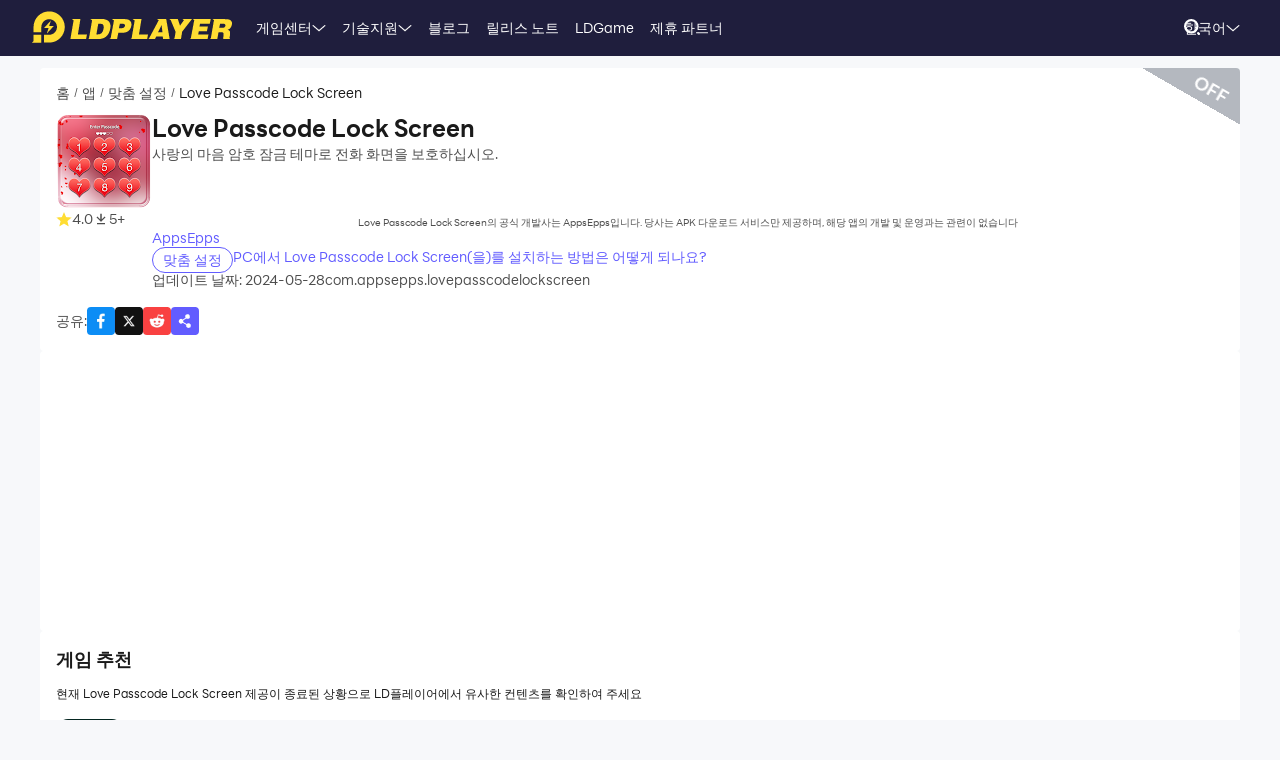

--- FILE ---
content_type: text/html; charset=utf-8
request_url: https://kr.ldplayer.net/apps/love-passcode-lock-screen-on-pc.html
body_size: 65003
content:
<!DOCTYPE html><html lang="ko" dir="ltr"><head><meta charSet="utf-8"/><meta name="viewport" content="width=device-width, initial-scale=1"/><link rel="preload" as="image" imageSrcSet="https://res.ldrescdn.com/web/900x1600.webp 640w, https://res.ldrescdn.com/web/1080x2400.webp 768w, https://res.ldrescdn.com/web/2600x2600.webp 1920w, https://res.ldrescdn.com/web/3600x3600.webp 2560w" imageSizes="100vw" fetchPriority="high"/><link rel="preload" as="image" imageSrcSet="https://play-lh.googleusercontent.com/22cfvyauBF70yGHNCqEVLE02Ks8qM574bD-D10_Db-vZMcuWe-Mrx__Qr29F23jBNw=w640 1x, https://play-lh.googleusercontent.com/22cfvyauBF70yGHNCqEVLE02Ks8qM574bD-D10_Db-vZMcuWe-Mrx__Qr29F23jBNw=w1080 2x"/><link rel="stylesheet" href="https://res.ldrescdn.com/ldplayer-official/_next/static/chunks/2420ec5d1c48e8cb.css" data-precedence="next"/><link rel="stylesheet" href="https://res.ldrescdn.com/ldplayer-official/_next/static/chunks/5f3c0529e3003c7c.css" data-precedence="next"/><link rel="stylesheet" href="https://res.ldrescdn.com/ldplayer-official/_next/static/chunks/6101c4ebffb71d3b.css" data-precedence="next"/><style data-precedence="middle" data-href="responsive-style">html{ font-size: 4vw; }
@media (min-width: 768px) { html { font-size:2vw; } }
@media (min-width: 1024px) { html { font-size:min(16px,1.5625vw); } }
@media (min-width: 1280px) { html { font-size:min(16px,1.25vw); } }
@media (min-width: 1920px) { html { font-size:0.8334vw; } }</style><link rel="preload" as="script" fetchPriority="low" href="https://res.ldrescdn.com/ldplayer-official/_next/static/chunks/fd972ce63c3e72b5.js"/><script src="https://res.ldrescdn.com/ldplayer-official/_next/static/chunks/efc907b1ab86c016.js" async=""></script><script src="https://res.ldrescdn.com/ldplayer-official/_next/static/chunks/030b9a114b8c671e.js" async=""></script><script src="https://res.ldrescdn.com/ldplayer-official/_next/static/chunks/3d858539e125bf8c.js" async=""></script><script src="https://res.ldrescdn.com/ldplayer-official/_next/static/chunks/000acc5e342ae1cf.js" async=""></script><script src="https://res.ldrescdn.com/ldplayer-official/_next/static/chunks/c664320ac09192e0.js" async=""></script><script src="https://res.ldrescdn.com/ldplayer-official/_next/static/chunks/turbopack-4080a82a8191642a.js" async=""></script><script src="https://res.ldrescdn.com/ldplayer-official/_next/static/chunks/71ea310491b50104.js" async=""></script><script src="https://res.ldrescdn.com/ldplayer-official/_next/static/chunks/3704133a6b32f8ce.js" async=""></script><script src="https://res.ldrescdn.com/ldplayer-official/_next/static/chunks/f1b410c07da0368b.js" async=""></script><script src="https://res.ldrescdn.com/ldplayer-official/_next/static/chunks/618ce5a7cf430490.js" async=""></script><script src="https://res.ldrescdn.com/ldplayer-official/_next/static/chunks/64ca529e9c4c0e77.js" async=""></script><script src="https://res.ldrescdn.com/ldplayer-official/_next/static/chunks/600b0befa3c7ceba.js" async=""></script><script src="https://res.ldrescdn.com/ldplayer-official/_next/static/chunks/05bc81e7d412f54b.js" async=""></script><script src="https://res.ldrescdn.com/ldplayer-official/_next/static/chunks/0d87fd900d62281f.js" async=""></script><script src="https://res.ldrescdn.com/ldplayer-official/_next/static/chunks/12cf442bc1a0f8ab.js" async=""></script><script src="https://res.ldrescdn.com/ldplayer-official/_next/static/chunks/65db231b82fe13b9.js" async=""></script><script src="https://res.ldrescdn.com/ldplayer-official/_next/static/chunks/dac86dd3b6cc6a0e.js" async=""></script><script src="https://res.ldrescdn.com/ldplayer-official/_next/static/chunks/30bc83d26956d321.js" async=""></script><script src="https://res.ldrescdn.com/ldplayer-official/_next/static/chunks/d8d848ef9b277d94.js" async=""></script><script src="https://res.ldrescdn.com/ldplayer-official/_next/static/chunks/7d9c8596afe92187.js" async=""></script><script src="https://res.ldrescdn.com/ldplayer-official/_next/static/chunks/99a435280f2e83bb.js" async=""></script><script src="https://res.ldrescdn.com/ldplayer-official/_next/static/chunks/074ad26a84d92255.js" async=""></script><script src="https://res.ldrescdn.com/ldplayer-official/_next/static/chunks/d2126f38ae0d0729.js" async=""></script><script src="https://res.ldrescdn.com/ldplayer-official/_next/static/chunks/1b1d219e989e11ba.js" async=""></script><link rel="preload" href="https://res.ldrescdn.com/ldplayer-official/_next/static/chunks/2420ec5d1c48e8cb.css" as="stylesheet"/><link rel="preload" href="https://res.ldrescdn.com/ldplayer-official/_next/static/chunks/5f3c0529e3003c7c.css" as="stylesheet"/><link rel="preload" href="https://res.ldrescdn.com/ldplayer-official/_next/static/chunks/6101c4ebffb71d3b.css" as="stylesheet"/><link rel="preload" href="https://res.ldrescdn.com/fonts/LINE_Seed_Sans/index.css" as="style"/><link rel="preload" href="https://res.ldrescdn.com/fonts/LINE_Seed_Sans/index.css" as="stylesheet"/><link rel="preload" href="https://res.ldrescdn.com/fonts/LINE_Seed_Sans_KR/index.css" as="style"/><link rel="preload" href="https://res.ldrescdn.com/fonts/LINE_Seed_Sans_KR/index.css" as="stylesheet"/><link rel="preload" href="https://fundingchoicesmessages.google.com/i/pub-3593861583707338?ers=1" as="script" nonce="KeFO61U28iVeAQ6SwgBCOQ"/><link rel="preload" href="https://yandex.ru/ads/system/context.js" as="script"/><link rel="preconnect" href="https://res.ldrescdn.com"/><link rel="dns-prefetch" href="https://res.ldrescdn.com"/><link rel="preload" href="https://res.ldrescdn.com/fonts/LINE_Seed_Sans/index.css" as="style"/><link rel="preload" href="https://res.ldrescdn.com/fonts/LINE_Seed_Sans_KR/index.css" as="style"/><meta name="theme-color" content="#f7f8fa"/><title>Love Passcode Lock Screen와(과) 유사한 콘텐츠 더보기</title><meta name="description" content="현재 Love Passcode Lock Screen 제공이 종료된 상황으로 LD플레이어에서 유사한 컨텐츠를 확인하여 주세요"/><meta name="keywords" content="원도우에서 Love Passcode Lock Screen 다운로드,Love Passcode Lock Screen PC,Love Passcode Lock Screen 앱 PC버전,PC에서 Love Passcode Lock Screen 설치,컴퓨터에서 Love Passcode Lock Screen 실행,Love Passcode Lock Screen LD플레이어,Love Passcode Lock Screen 앱플레이어"/><meta name="robots" content="noindex, follow"/><meta name="naver-site-verification" content="99b30c9800137ab7b871c0c165e0e1cb11cff775"/><meta name="admaven-placement" content="Bqja8qjwG"/><link rel="canonical" href="https://kr.ldplayer.net/apps/love-passcode-lock-screen-on-pc.html"/><link rel="alternate" hrefLang="x-default" href="https://www.ldplayer.net/apps/love-passcode-lock-screen-on-pc.html"/><link rel="alternate" hrefLang="en" href="https://www.ldplayer.net/apps/love-passcode-lock-screen-on-pc.html"/><link rel="alternate" hrefLang="zh-hant" href="https://www.ldplayer.tw/apps/love-passcode-lock-screen-on-pc.html"/><link rel="alternate" hrefLang="ko" href="https://kr.ldplayer.net/apps/love-passcode-lock-screen-on-pc.html"/><link rel="alternate" hrefLang="ja" href="https://jp.ldplayer.net/apps/love-passcode-lock-screen-on-pc.html"/><meta property="og:title" content="Love Passcode Lock Screen와(과) 유사한 콘텐츠 더보기"/><meta property="og:description" content="현재 Love Passcode Lock Screen 제공이 종료된 상황으로 LD플레이어에서 유사한 컨텐츠를 확인하여 주세요"/><meta property="og:url" content="https://kr.ldplayer.net/apps/love-passcode-lock-screen-on-pc.html"/><meta property="og:site_name" content="Love Passcode Lock Screen와(과) 유사한 콘텐츠 더보기"/><meta property="og:image" content="https://play-lh.googleusercontent.com/22cfvyauBF70yGHNCqEVLE02Ks8qM574bD-D10_Db-vZMcuWe-Mrx__Qr29F23jBNw=w2560-h1440-rw"/><meta property="og:type" content="website"/><meta name="twitter:card" content="summary_large_image"/><meta name="twitter:title" content="Love Passcode Lock Screen와(과) 유사한 콘텐츠 더보기"/><meta name="twitter:description" content="현재 Love Passcode Lock Screen 제공이 종료된 상황으로 LD플레이어에서 유사한 컨텐츠를 확인하여 주세요"/><meta name="twitter:image" content="https://play-lh.googleusercontent.com/22cfvyauBF70yGHNCqEVLE02Ks8qM574bD-D10_Db-vZMcuWe-Mrx__Qr29F23jBNw=w2560-h1440-rw"/><link rel="icon" href="https://res.ldrescdn.com/gw/static/ld_gw/assets/favicon.ico" type="image/x-icon" sizes="48x48"/><link rel="icon" href="https://res.ldrescdn.com/gw/static/ld_gw/assets/favicon.png" type="image/png" sizes="48x48"/><link rel="stylesheet" href="https://res.ldrescdn.com/fonts/LINE_Seed_Sans/index.css"/><link rel="stylesheet" href="https://res.ldrescdn.com/fonts/LINE_Seed_Sans_KR/index.css"/><script src="https://res.ldrescdn.com/ldplayer-official/_next/static/chunks/a6dad97d9634a72d.js" noModule=""></script></head><body class="bg-white-2 c-black-2"><img alt="" srcSet="https://res.ldrescdn.com/web/900x1600.webp 640w, https://res.ldrescdn.com/web/1080x2400.webp 768w, https://res.ldrescdn.com/web/2600x2600.webp 1920w, https://res.ldrescdn.com/web/3600x3600.webp 2560w" sizes="100vw" style="position:fixed;top:0;left:0;width:100%;height:99%;z-index:-1" fetchPriority="high"/><header id="layout-header" class="w-full h-14 c-white-1 relative z-999"><div class="h-14 w-full bg-dark-1"><div class="grid size-full px-8 lt-lg:hidden"><div class="grid-area-[1/1] w-fit flex items-center"><a class="" href="/"><span class="sr-only">home page</span><svg xmlns="http://www.w3.org/2000/svg" width="1em" height=".16em" fill="none" viewBox="0 0 1024 160" class="c-yellow-5 text-50"><path fill="currentColor" fill-rule="evenodd" d="M247.84 39.561h-43.29l8.561 6.102-16.587 96.209h80.185l4.815-23.976h-46.5l12.842-78.335zm153.515 43.223.433-6.916c0-8.542-2.37-16.22-6.421-21.941-4.051-5.696-9.096-8.9-16.027-11.187-3.363-1.246-7.006-2.568-11.236-3.204h-68.948l8.561 6.102-16.026 93.005-5.377 3.204h49.711c11.058 0 20.69-1.195 29.888-4.831s16.587-9.408 22.141-17.264c6.065-8.339 10.243-18.84 12.562-31.502l.713-5.466zm-35.06 6.636c-3.363 19.272-12.485 28.476-28.639 28.476h-8.026l9.631-54.359h6.421c7.975 0 13.071.661 16.434 3.204q5.045 3.813 5.045 12.738c0 2.873-.28 6.178-.866 9.916zm142.94-22.68c0-6.228-1.503-11.44-4.408-15.534-2.879-4.068-7.21-7.119-12.994-9.128-5.402-2.212-12.052-2.517-21.097-2.517h-60.947l9.911 7.043-17.097 90.946-7.236 4.322h40.105l6.421-31.985h17.632c28.104 0 44.156-11.365 48.768-34.603.586-3.178.942-5.975.942-8.569zm-37.658 15.256c-3.032 2.644-6.676 3.966-10.906 3.966h-15.593l4.815-22.425h11.211c10.498 0 15.008 2.416 15.008 8.467 0 4.017-1.529 7.373-4.535 9.992m76.158 35.9 12.842-78.335h-44.895l9.988 7.12-15.849 91.987-5.376 3.204h85l4.816-23.976h-46.526m104.212-78.335H640.71l8.128 5.797-49.94 93.717-4.714 2.822h35.29l6.421-12.788h33.684l1.605 12.788h33.684l-17.632-102.31h-35.289zm-6.396 67.148 17.632-36.765 4.816 36.765zm136.291-67.148h-11.237l7.44 5.289-20.256 28.273-11.236-33.562h-43.29l6.828 4.857 25.25 60.689-5.86 33.561-5.376 3.204h38.5l6.421-38.367 49.71-63.944zm72.183 62.343h41.685l4.816-23.976h-43.29l3.21-14.39h49.711l4.816-23.977h-91.396l7.084 5.035-17.683 94.047-5.427 3.254h91.395l4.816-23.975h-52.921l3.21-15.993zm163.685-20.035c3.79-6 6.29-13.653 6.29-21.51 0-7.297-3.52-12.102-9.33-15.89-5.83-3.789-15.742-4.882-30.749-4.882h-59.342l7.134 5.085-16.205 94.022-5.376 3.203h38.474l6.421-35.163h4.815c7.873 0 13.785.102 16.791 1.195 2.981 1.094 4.485 4.018 4.485 8.696l-1.147 11.645c-.586 4.322-.866 7.83-.866 10.5v3.102h35.285v-3.204c-1.63 0-2.8-.254-3.1-2.364l1.14-7.043 1.45-8.06c.59-4.322.51-7.22.51-9.712 0-5.466-.63-9.662-2.67-11.594-1.73-2.008-4.69-3.788-10.17-6 7.42-1.83 12.36-6.051 16.16-12.052zm-27.394-8.721c-.866 6.712-5.631 11.187-16.027 11.187h-16.026l4.815-20.772h16.027c2.115 0 4.331-.127 6.344.839s3.44 2.237 4.255 3.814c.816 1.576.918 3.025.612 4.932M8.001 152.017 0 160h47.953v-39.994H8zM87.879 0C44.207 0 8.74 35.112 8.026 78.665h-.025v27.993h39.952V78.665h.025c.713-21.484 18.294-38.671 39.927-38.671s39.952 17.899 39.952 39.993-17.887 39.994-39.952 39.994H61.279v39.994h26.626c44.13 0 79.904-35.824 79.904-80.013S132.01 0 87.879 0M61.253 85.632h23.492l-8.765 27.713 35.875-38.544H87.522l9.632-28.12-35.926 38.95z" clip-rule="evenodd"></path></svg></a><div class="flex h-full mis-4 flex-1 xl:mis-8"><div class="group flex items-center gap-x-1.2 px-2 xl:px-5 text-3.5"><div class="relative h-full flex-center of-hidden"><a class="h-full flex items-center" href="/games">게임센터</a><span class="absolute inline-block content-empty bottom-0 left-0 w-full h-0 bg-#ffe500 rd-5px transition-all-200 group-hover:h-1"></span></div><svg xmlns="http://www.w3.org/2000/svg" width="1em" height=".5em" fill="none" viewBox="0 0 12 6" class="aspect-ratio-2/1 h-auto text-1em"><path stroke="#F5F5F5" stroke-linecap="round" d="M11 .539 6 4.873 1 .54"></path></svg><div class="absolute top-full z-9999 h-0 w-full of-hidden rd-1 transition-all-300" group-hover="size-auto"><a class="h-9 flex items-center bg-black-2 bg-op-90 c-gray-5 c-op-90 transition-all-100" un-hover="c-yellow-1 bg-black-1" group-hover="px-4" href="/games/upcoming-games.html">출시 예정</a><a class="h-9 flex items-center bg-black-2 bg-op-90 c-gray-5 c-op-90 transition-all-100" un-hover="c-yellow-1 bg-black-1" group-hover="px-4" href="/games/type/101.html">롤플레잉</a><a class="h-9 flex items-center bg-black-2 bg-op-90 c-gray-5 c-op-90 transition-all-100" un-hover="c-yellow-1 bg-black-1" group-hover="px-4" href="/games/type/104.html">시뮬레이션</a><a class="h-9 flex items-center bg-black-2 bg-op-90 c-gray-5 c-op-90 transition-all-100" un-hover="c-yellow-1 bg-black-1" group-hover="px-4" href="/games/type/106.html">액션</a><a class="h-9 flex items-center bg-black-2 bg-op-90 c-gray-5 c-op-90 transition-all-100" un-hover="c-yellow-1 bg-black-1" group-hover="px-4" href="/games/type/121.html">케주얼 게임</a><a class="h-9 flex items-center bg-black-2 bg-op-90 c-gray-5 c-op-90 transition-all-100" un-hover="c-yellow-1 bg-black-1" group-hover="px-4" href="/games/type/115.html">전략</a><a class="h-9 flex items-center bg-black-2 bg-op-90 c-gray-5 c-op-90 transition-all-100" un-hover="c-yellow-1 bg-black-1" group-hover="px-4" href="/games/type/124.html">스포츠</a><a class="h-9 flex items-center bg-black-2 bg-op-90 c-gray-5 c-op-90 transition-all-100" un-hover="c-yellow-1 bg-black-1" group-hover="px-4" href="/games/type/107.html">어드벤처</a><a class="h-9 flex items-center bg-black-2 bg-op-90 c-gray-5 c-op-90 transition-all-100" un-hover="c-yellow-1 bg-black-1" group-hover="px-4" href="/games/type/110.html">카드</a></div></div><div class="group flex items-center gap-x-1.2 px-2 xl:px-5 text-3.5"><div class="relative h-full flex-center of-hidden"><a class="h-full flex items-center" href="/support">기술지원</a><span class="absolute inline-block content-empty bottom-0 left-0 w-full h-0 bg-#ffe500 rd-5px transition-all-200 group-hover:h-1"></span></div><svg xmlns="http://www.w3.org/2000/svg" width="1em" height=".5em" fill="none" viewBox="0 0 12 6" class="aspect-ratio-2/1 h-auto text-1em"><path stroke="#F5F5F5" stroke-linecap="round" d="M11 .539 6 4.873 1 .54"></path></svg><div class="absolute top-full z-9999 h-0 w-full of-hidden rd-1 transition-all-300" group-hover="size-auto"><a class="h-9 flex items-center bg-black-2 bg-op-90 c-gray-5 c-op-90 transition-all-100" un-hover="c-yellow-1 bg-black-1" group-hover="px-4" href="/blog/1005.html">LDPlayer9 소개</a><a class="h-9 flex items-center bg-black-2 bg-op-90 c-gray-5 c-op-90 transition-all-100" un-hover="c-yellow-1 bg-black-1" group-hover="px-4" href="/blog/4.html">VT 활성화 방법</a><a class="h-9 flex items-center bg-black-2 bg-op-90 c-gray-5 c-op-90 transition-all-100" un-hover="c-yellow-1 bg-black-1" group-hover="px-4" href="/blog/9.html">LDPlayer 실행 이슈</a><a class="h-9 flex items-center bg-black-2 bg-op-90 c-gray-5 c-op-90 transition-all-100" un-hover="c-yellow-1 bg-black-1" group-hover="px-4" href="/blog/7.html">외장 그래픽카드 활성화 방법</a><a class="h-9 flex items-center bg-black-2 bg-op-90 c-gray-5 c-op-90 transition-all-100" un-hover="c-yellow-1 bg-black-1" group-hover="px-4" href="/blog/6.html">그래픽 카드 드라이버 업데이트 방법</a><a class="h-9 flex items-center bg-black-2 bg-op-90 c-gray-5 c-op-90 transition-all-100" un-hover="c-yellow-1 bg-black-1" group-hover="px-4" href="/blog/15.html">가상키 설정법</a><a class="h-9 flex items-center bg-black-2 bg-op-90 c-gray-5 c-op-90 transition-all-100" un-hover="c-yellow-1 bg-black-1" group-hover="px-4" href="/blog/16.html">원키매크로 설정법</a><a class="h-9 flex items-center bg-black-2 bg-op-90 c-gray-5 c-op-90 transition-all-100" un-hover="c-yellow-1 bg-black-1" group-hover="px-4" href="/blog/725.html">ADB Shell 주요 명령어 및 사용법</a></div></div><div class="group flex items-center gap-x-1.2 px-2 xl:px-5 text-3.5"><div class="relative h-full flex-center of-hidden"><a class="h-full flex items-center" href="/blog">블로그</a><span class="absolute inline-block content-empty bottom-0 left-0 w-full h-0 bg-#ffe500 rd-5px transition-all-200 group-hover:h-1"></span></div></div><div class="group flex items-center gap-x-1.2 px-2 xl:px-5 text-3.5"><div class="relative h-full flex-center of-hidden"><a class="h-full flex items-center" href="/other/version-history-and-release-notes.html">릴리스 노트</a><span class="absolute inline-block content-empty bottom-0 left-0 w-full h-0 bg-#ffe500 rd-5px transition-all-200 group-hover:h-1"></span></div></div><div class="group flex items-center gap-x-1.2 px-2 xl:px-5 text-3.5"><div class="relative h-full flex-center of-hidden"><a class="h-full flex items-center" href="/cpgame">LDGame</a><span class="absolute inline-block content-empty bottom-0 left-0 w-full h-0 bg-#ffe500 rd-5px transition-all-200 group-hover:h-1"></span></div></div><div class="group flex items-center gap-x-1.2 px-2 xl:px-5 text-3.5"><div class="relative h-full flex-center of-hidden"><a class="h-full flex items-center" href="/affiliate">제휴 파트너</a><span class="absolute inline-block content-empty bottom-0 left-0 w-full h-0 bg-#ffe500 rd-5px transition-all-200 group-hover:h-1"></span></div></div><div class="group flex items-center gap-x-1.2 px-2 xl:px-5 text-3.5"><div class="relative h-full flex-center of-hidden"><div class="h-full flex items-center" rel="nofollow" target="_blank"></div><span class="absolute inline-block content-empty bottom-0 left-0 w-full h-0 bg-#ffe500 rd-5px transition-all-200 group-hover:h-1"></span></div></div></div></div><div class="grid-area-[1/1] h-full w-fit flex items-center justify-self-end"><div class="relative rd-4 transition-all-300 bg-transparent"><div class="transition-all-300 relative w-0"><div class="w-full pis-4 pie-10"><input type="text" class="h-8 w-full bg-transparent text-4 c-black-2 placeholder:c-black-3" placeholder="게임/블로그/가이드 검색"/></div><div class="absolute-center-end transition-all-300 cursor-pointer p-2 pie-4 z-1 c-white-1"><svg xmlns="http://www.w3.org/2000/svg" width="1em" height="1em" fill="none" viewBox="0 0 44 44" class="text-4"><circle cx="20" cy="20" r="17" stroke="currentColor" stroke-width="6"></circle><path stroke="currentColor" stroke-linecap="round" stroke-linejoin="round" stroke-width="6" d="m41 41-2-2"></path></svg></div></div><div class="absolute-top-start w-full rd-4 bg-white-1 shadow-xl transition-all-300 of-hidden pointer-events-none"></div></div><!--$?--><template id="B:0"></template><div class="h-full flex"></div><!--/$--><a class="btnDownload download-ldplayer" href="https://res.ldrescdn.com/download/LDPlayer9.exe?n=LDPlayer9_kr_1380_ld.exe"><span class="sr-only">download ldplayer</span><div class="hidden h-0 min-w-0 w-0 of-hidden whitespace-nowrap rd-6.25 text-center text-3.5 lh-8 op-0 transition-all-300 lg:block ld-button-yellow">LD플레이어 다운로드</div></a></div></div></div></header><main class="flex-1"><script>(self.__next_s=self.__next_s||[]).push(["https://yandex.ru/ads/system/context.js",{"async":true}])</script><script>(self.__next_s=self.__next_s||[]).push([0,{"children":"window.yaContextCb = window.yaContextCb || []"}])</script><!--$--><!--/$--><script type="application/ld+json">{"@context":"https://schema.org","@type":"MobileApplication","name":"Love Passcode Lock Screen","description":"현재 Love Passcode Lock Screen 제공이 종료된 상황으로 LD플레이어에서 유사한 컨텐츠를 확인하여 주세요","url":"https://kr.ldplayer.net/apps/love-passcode-lock-screen-on-pc.html","image":"https://play-lh.googleusercontent.com/22cfvyauBF70yGHNCqEVLE02Ks8qM574bD-D10_Db-vZMcuWe-Mrx__Qr29F23jBNw=w2560-h1440-rw","operatingSystem":"Windows, Android","applicationCategory":"GameApplication, MultimediaApplication","genre":["233"],"aggregateRating":{"@type":"AggregateRating","ratingValue":"4","bestRating":"5","ratingCount":5},"author":{"@type":"Organization","name":"KLab"},"offers":{"@type":"Offer","price":"0","priceCurrency":"USD"}}</script><div id="tool-anchor" data-share="facebook,X_dark,reddit" class="mb-15 w-full flex flex-col py-3 view-content" lt-lg="gap-2" un-lg="flex-row gap-4"><div class="w-full flex flex-1 flex-col gap-2 of-hidden"><section class="relative of-hidden card-box"><script type="application/ld+json">{"@context":"https://schema.org","@type":"BreadcrumbList","itemListElement":[{"@type":"ListItem","position":1,"item":"https://kr.ldplayer.net/","url":"https://kr.ldplayer.net/","name":"홈"},{"@type":"ListItem","position":2,"item":"https://kr.ldplayer.net/apps/list","url":"https://kr.ldplayer.net/apps/list","name":"앱"},{"@type":"ListItem","position":3,"item":"https://kr.ldplayer.net/games/type/233.html","url":"https://kr.ldplayer.net/games/type/233.html","name":"맞춤 설정"},{"@type":"ListItem","position":4,"item":"https://kr.ldplayer.net/apps/love-passcode-lock-screen-on-pc.html","url":"https://kr.ldplayer.net/apps/love-passcode-lock-screen-on-pc.html","name":"Love Passcode Lock Screen"}]}</script><div class="flex mb-3 text-3.5 ltr:pr-2 rtl:pl-2"><p class="inline-flex items-center c-black-3 lh-1.25em [&amp;:last-child_.separator]:hidden"><a class="transition-all-150 hover:c-black-2 ws-nowrap" href="/">홈</a><span class="separator mx-1 text-0.7em">/</span></p><p class="inline-flex items-center c-black-3 lh-1.25em [&amp;:last-child_.separator]:hidden"><a class="transition-all-150 hover:c-black-2 ws-nowrap" href="/apps/list">앱</a><span class="separator mx-1 text-0.7em">/</span></p><p class="inline-flex items-center c-black-3 lh-1.25em [&amp;:last-child_.separator]:hidden"><a class="transition-all-150 hover:c-black-2 ws-nowrap" href="/games/type/233.html">맞춤 설정</a><span class="separator mx-1 text-0.7em">/</span></p><p class="inline-flex items-center c-black-3 lh-1.25em [&amp;:last-child_.separator]:hidden"><span class="transition-all-150 hover:c-black-2 c-black-2 line-clamp-1 ws-normal">Love Passcode Lock Screen</span></p></div><div class="mb-5 flex" lt-md="flex-col" un-md="flex-row gap-x-6"><div class="flex-shrink-0 flex-col lt-md:flex-center md:items-start"><img alt="Love Passcode Lock Screen" loading="lazy" width="96" height="96" decoding="async" data-nimg="1" class="size-24 rd-3 text-center" style="color:transparent" srcSet="https://play-lh.googleusercontent.com/sOizDNaZx_TOhjepr3aYDZ8x3xoMkfRTrovPyHvJTebbTAFUfGkXYLDCtcQTerAKow=w96 1x, https://play-lh.googleusercontent.com/sOizDNaZx_TOhjepr3aYDZ8x3xoMkfRTrovPyHvJTebbTAFUfGkXYLDCtcQTerAKow=w256 2x" src="https://play-lh.googleusercontent.com/sOizDNaZx_TOhjepr3aYDZ8x3xoMkfRTrovPyHvJTebbTAFUfGkXYLDCtcQTerAKow=w256"/><div class="flex" lt-md="my-3 flex-row items-center gap-4" un-md="mt-3 flex-col gap-2"><span class="flex items-center gap-1"><svg xmlns="http://www.w3.org/2000/svg" width="1em" height=".938em" fill="none" viewBox="0 0 16 15" class="text-4 c-yellow-5"><path fill="currentColor" d="m8 0 2.116 5.088 5.493.44-4.185 3.584 1.278 5.36L8 11.6l-4.702 2.872 1.278-5.36L.392 5.528l5.492-.44z"></path></svg><span class="text-3.5 c-black-3">4.0</span></span><span class="flex items-center gap-1"><svg xmlns="http://www.w3.org/2000/svg" width="1em" height="1em" viewBox="0 0 24 24" class="text-4 c-black-3"><path fill="currentColor" d="M6 18h12v2H6zm5-14v8.586L6.707 8.293 5.293 9.707 12 16.414l6.707-6.707-1.414-1.414L13 12.586V4z"></path></svg><span class="text-3.5 c-black-3">5+</span></span></div></div><div class="flex flex-1 flex-col gap-y-2.5"><h2 class="line-clamp-1 text-6 font-600 lh-1.25em lt-md:text-center md:text-7.5">Love Passcode Lock Screen</h2><p class="text-3.5 c-black-3 lh-5.5 lt-md:text-center">사랑의 마음 암호 잠금 테마로 전화 화면을 보호하십시오.</p><div class="flex flex-col gap-3 md:hidden"><a class="btnDownload common-btn h-12.5 w-full rd-7.5 bg-cover bg-center bg-no-repeat" style="background-image:url()" href="https://res.ldrescdn.com/download/corp/com.gametree.lhlr.gp.ld/100010-100012-com.gametree.lhlr.gp.ld.apk"><span class="sr-only">recommend</span></a><p class="text-center text-2.5 c-black-3 lh-3.5">Love Passcode Lock Screen의 공식 개발사는 AppsEpps입니다. 당사는 APK 다운로드 서비스만 제공하며, 해당 앱의 개발 및 운영과는 관련이 없습니다</p></div><a class="text-3.5 c-purple-5 lh-4.5 transition-all-100 hover:c-purple-6" href="/developers/AppsEpps.html">AppsEpps</a><div class="flex gap-4" lt-md="flex-col" un-md="items-center justify-between"><div class="flex flex-shrink-0 gap-1"><a class="h-6 w-fit flex-center rd-5 px-2.5 text-3.5 ld-tag-purple-outline" href="/games/type/233.html">맞춤 설정</a></div><div class="line-clamp-1 cursor-pointer text-3.5 c-purple-5 lh-5 transition-all-100 hover:c-purple-6">PC에서 Love Passcode Lock Screen(을)를 설치하는 방법은 어떻게 되나요?</div></div><div class="flex gap-2" lt-md="flex-col" un-md="items-center justify-between"><div class="text-3.5 c-black-3">업데이트 날짜: 2024-05-28</div><div class="text-3.5 c-black-3">com.appsepps.lovepasscodelockscreen</div></div></div></div><a class="btnDownload download mb-5 hidden md:block" href="/apps/download/love-passcode-lock-screen-on-pc.html"><button type="button" class="ld-button h-12.5 w-full rd-8 text-4.5 ld-button-yellow"><h1 class="max-w-full flex items-center of-hidden text-ellipsis ws-nowrap font-600">LDPlaye 다운로드</h1></button></a><div class="flex items-center justify-between"><div class="flex flex-1 items-center lt-md:justify-between"><span class="text-3.5 c-black-3 md:hidden">공유<!-- -->:</span><div class="inline-flex gap-3"><div class="of-hidden inline-block cursor-pointer size-7 rd-1 text-4" style="background-position:0% 0%;background-size:1600% auto;background-image:url(https://res.ldrescdn.com/ldplayer-official/_next/static/media/tp-icon.4fa3c07b.webp)"></div><div class="of-hidden inline-block cursor-pointer size-7 rd-1 text-4" style="background-position:13.333333333333334% 0%;background-size:1600% auto;background-image:url(https://res.ldrescdn.com/ldplayer-official/_next/static/media/tp-icon.4fa3c07b.webp)"></div><div class="of-hidden inline-block cursor-pointer size-7 rd-1 text-4" style="background-position:6.666666666666667% 0%;background-size:1600% auto;background-image:url(https://res.ldrescdn.com/ldplayer-official/_next/static/media/tp-icon.4fa3c07b.webp)"></div><div class="bg-purple-5 flex-center c-white-1 cursor-pointer size-7 rd-1 text-4" type="button" aria-haspopup="dialog" aria-expanded="false" aria-controls="radix-_R_1agb6auqbsnpfaivb_" data-state="closed"><svg xmlns="http://www.w3.org/2000/svg" width="1em" height="1em" fill="none" viewBox="0 0 18 18" class="text-1em"><path fill="currentColor" fill-rule="evenodd" d="M11.885 6.615a2.604 2.604 0 1 0-2.29-1.363l-3.2 2.203a2.604 2.604 0 1 0 .084 3.634l4.026 2.333a2.605 2.605 0 1 0 5.11.713 2.604 2.604 0 0 0-4.575-1.703L7.05 10.12a2.6 2.6 0 0 0-.04-1.722l3.33-2.29c.432.319.966.508 1.545.508" clip-rule="evenodd"></path></svg></div></div></div></div><div class="absolute h-16.5 w-28 rotate-30 bg-gray-500/50 -right-6 -top-8.25"></div><div class="absolute right-2.5 top-3 rotate-30 cursor-pointer text-4.5 c-white-1 font-600">OFF</div></section><div class="bg-white-1 rd-1 h-280px"><ins class="adsbygoogle h-full" style="display:block;margin:auto" data-ad-client="ca-pub-3593861583707338" data-ad-slot="9194752524" data-ad-format="fluid" data-full-width-responsive="true"></ins></div><!--$?--><template id="B:1"></template><section class="card-box"><div class="mb-4 h-6 w-32 animate-pulse rd-2 bg-gray-200"></div><div class="mb-5 mt-2 h-4 w-48 animate-pulse rd-2 bg-gray-100"></div><div class="grid grid-cols-1 gap-x-10 gap-y-4 md:grid-cols-3 md:gap-y-6"><div class="flex gap-3"><div class="size-17 flex-shrink-0 animate-pulse rd-3 bg-gray-200"></div><div class="flex flex-1 flex-col justify-around"><div class="h-4 w-full animate-pulse rd-2 bg-gray-100"></div><div class="h-3 w-20 animate-pulse rd-2 bg-gray-100"></div></div></div><div class="flex gap-3"><div class="size-17 flex-shrink-0 animate-pulse rd-3 bg-gray-200"></div><div class="flex flex-1 flex-col justify-around"><div class="h-4 w-full animate-pulse rd-2 bg-gray-100"></div><div class="h-3 w-20 animate-pulse rd-2 bg-gray-100"></div></div></div><div class="flex gap-3"><div class="size-17 flex-shrink-0 animate-pulse rd-3 bg-gray-200"></div><div class="flex flex-1 flex-col justify-around"><div class="h-4 w-full animate-pulse rd-2 bg-gray-100"></div><div class="h-3 w-20 animate-pulse rd-2 bg-gray-100"></div></div></div></div></section><!--/$--><section class="card-box"><div class="flex flex-col w-full"><div class="w-full flex flex-1 flex-col"><div class="mb-4 flex flex-col gap-2 text-4 lh-6"><h2 class="c-black-2 font-600">Love Passcode Lock Screen PC버전에 대한 사진 및 영상</h2><div class="c-black-3">LD플레이어를 사용하여 PC에서 Love Passcode Lock Screen(을)를 다운로드하고 실행하면 여러 계정을 동시에 키워 시간을 효율적으로 관리할 수 있습니다. 업무와 즐거움을 동시에 즐기며 시간을 효율적으로 활용하실 수 있습니다.</div></div><section class="flex-1 w-full"><div class="of-hidden rd-2"><div class="mis--4 flex transform-gpu touch-pan-y touch-pinch-zoom"><div class="flex-shrink-0 min-w-0 pis-4"><div class="group relative cursor-zoom-in of-hidden rd-2"><img data-zoomable="true" alt="" loading="eager" width="445" height="250" decoding="async" data-nimg="1" class="h-62.5 w-auto" style="color:transparent" srcSet="https://play-lh.googleusercontent.com/22cfvyauBF70yGHNCqEVLE02Ks8qM574bD-D10_Db-vZMcuWe-Mrx__Qr29F23jBNw=w640 1x, https://play-lh.googleusercontent.com/22cfvyauBF70yGHNCqEVLE02Ks8qM574bD-D10_Db-vZMcuWe-Mrx__Qr29F23jBNw=w1080 2x" src="https://play-lh.googleusercontent.com/22cfvyauBF70yGHNCqEVLE02Ks8qM574bD-D10_Db-vZMcuWe-Mrx__Qr29F23jBNw=w1080"/></div></div><div class="flex-shrink-0 min-w-0 pis-4"><div class="group relative cursor-zoom-in of-hidden rd-2"><img data-zoomable="true" alt="" loading="lazy" width="445" height="250" decoding="async" data-nimg="1" class="h-62.5 w-auto" style="color:transparent" srcSet="https://play-lh.googleusercontent.com/SXFL_iT9ZqstJdwFABXC6YNvRGcnpDwy9A-jEostXeIBuwCUU0FntW3nSge9ufb9mL0=w640 1x, https://play-lh.googleusercontent.com/SXFL_iT9ZqstJdwFABXC6YNvRGcnpDwy9A-jEostXeIBuwCUU0FntW3nSge9ufb9mL0=w1080 2x" src="https://play-lh.googleusercontent.com/SXFL_iT9ZqstJdwFABXC6YNvRGcnpDwy9A-jEostXeIBuwCUU0FntW3nSge9ufb9mL0=w1080"/></div></div><div class="flex-shrink-0 min-w-0 pis-4"><div class="group relative cursor-zoom-in of-hidden rd-2"><img data-zoomable="true" alt="" loading="lazy" width="445" height="250" decoding="async" data-nimg="1" class="h-62.5 w-auto" style="color:transparent" srcSet="https://play-lh.googleusercontent.com/7gu599cHOBuSv-duADwlgHp0WU_w-Ci3h2CTHFj90eb3dHWVr60TK_e6CehkhMP6NSg=w640 1x, https://play-lh.googleusercontent.com/7gu599cHOBuSv-duADwlgHp0WU_w-Ci3h2CTHFj90eb3dHWVr60TK_e6CehkhMP6NSg=w1080 2x" src="https://play-lh.googleusercontent.com/7gu599cHOBuSv-duADwlgHp0WU_w-Ci3h2CTHFj90eb3dHWVr60TK_e6CehkhMP6NSg=w1080"/></div></div><div class="flex-shrink-0 min-w-0 pis-4"><div class="group relative cursor-zoom-in of-hidden rd-2"><img data-zoomable="true" alt="" loading="lazy" width="445" height="250" decoding="async" data-nimg="1" class="h-62.5 w-auto" style="color:transparent" srcSet="https://play-lh.googleusercontent.com/DqZdsfpPlaVS027x1bGEzi5nQCyEv9uSgsUOF_teOEJrefbFhYkRjkRFjHf-XR_UoJff=w640 1x, https://play-lh.googleusercontent.com/DqZdsfpPlaVS027x1bGEzi5nQCyEv9uSgsUOF_teOEJrefbFhYkRjkRFjHf-XR_UoJff=w1080 2x" src="https://play-lh.googleusercontent.com/DqZdsfpPlaVS027x1bGEzi5nQCyEv9uSgsUOF_teOEJrefbFhYkRjkRFjHf-XR_UoJff=w1080"/></div></div></div></div></section></div></div></section><div class="bg-white-1 rd-1 h-280px"><ins class="adsbygoogle h-full" style="display:block;margin:auto" data-ad-client="ca-pub-3593861583707338" data-ad-slot="6722833559" data-ad-format="fluid" data-full-width-responsive="true"></ins></div><section class="card-box" id="simulator-tuts"><div class="mb-4 flex flex items-center justify-between gap-2"><h2 class="text-4.5 c-black-2 font-600 lh-6">PC에서 Love Passcode Lock Screen 실행 방법</h2></div><section class=""><ul class="grid grid-cols-2 gap-4 md:grid-cols-3"><li class="relative flex-center flex-col justify-between gap-5 rd-2 bg-gray-5 p-5 text-center text-3.5 lh-5"><div class="relative"><img alt="" loading="lazy" width="60" height="60" decoding="async" data-nimg="1" class="inline-block shrink-0 lh-none rd-full text-15" style="color:transparent" src="https://res.ldrescdn.com/ldplayer-official/_next/static/media/step-1.21102334.svg"/><div class="absolute-bottom-center size-7 flex-center flex-1 translate-y-25% b-4 b-white-1 rd-full b-solid bg-yellow-5 text-3.5 font-600"><span>1</span></div></div><p class="flex-1">PC에서 LD플레이어를 다운로드 및 설치합니다</p><div class="z-1 absolute-center-end inset-ie--8.5"><svg xmlns="http://www.w3.org/2000/svg" width="1em" height="1.012em" fill="none" viewBox="0 0 18 19" class="mie--1 size-6 c-gray-5"><path fill="currentColor" d="M12.986 11.103a1.5 1.5 0 0 0 0-2.343L6.887 3.881c-.982-.785-2.437-.086-2.437 1.172v9.758c0 1.258 1.455 1.957 2.437 1.171z"></path></svg><svg xmlns="http://www.w3.org/2000/svg" width="1em" height="1.012em" fill="none" viewBox="0 0 18 19" class="mis--1 size-6 c-white-1"><path fill="currentColor" d="M12.986 11.103a1.5 1.5 0 0 0 0-2.343L6.887 3.881c-.982-.785-2.437-.086-2.437 1.172v9.758c0 1.258 1.455 1.957 2.437 1.171z"></path></svg></div></li><li class="relative flex-center flex-col justify-between gap-5 rd-2 bg-gray-5 p-5 text-center text-3.5 lh-5"><div class="relative"><img alt="" loading="lazy" width="60" height="60" decoding="async" data-nimg="1" class="inline-block shrink-0 lh-none rd-full text-15" style="color:transparent" src="https://res.ldrescdn.com/ldplayer-official/_next/static/media/step-2.779bbe70.svg"/><div class="absolute-bottom-center size-7 flex-center flex-1 translate-y-25% b-4 b-white-1 rd-full b-solid bg-yellow-5 text-3.5 font-600"><span>2</span></div></div><p class="flex-1">LD플레이이에서 구글플레이를 열어 구글 계정으로 로그인합니다</p><div class="z-1 lt-md:absolute-bottom-center lt-md:bottom--7 lt-md:rotate-90 md:absolute-center-end md:inset-ie--8.5"><svg xmlns="http://www.w3.org/2000/svg" width="1em" height="1.012em" fill="none" viewBox="0 0 18 19" class="mie--1 size-6 c-gray-5"><path fill="currentColor" d="M12.986 11.103a1.5 1.5 0 0 0 0-2.343L6.887 3.881c-.982-.785-2.437-.086-2.437 1.172v9.758c0 1.258 1.455 1.957 2.437 1.171z"></path></svg><svg xmlns="http://www.w3.org/2000/svg" width="1em" height="1.012em" fill="none" viewBox="0 0 18 19" class="mis--1 size-6 c-white-1"><path fill="currentColor" d="M12.986 11.103a1.5 1.5 0 0 0 0-2.343L6.887 3.881c-.982-.785-2.437-.086-2.437 1.172v9.758c0 1.258 1.455 1.957 2.437 1.171z"></path></svg></div></li><li class="relative flex-center flex-col justify-between gap-5 rd-2 bg-gray-5 p-5 text-center text-3.5 lh-5 order-3 md:order-1"><div class="relative"><img alt="" loading="lazy" width="60" height="60" decoding="async" data-nimg="1" class="inline-block shrink-0 lh-none rd-full text-15" style="color:transparent" src="https://res.ldrescdn.com/ldplayer-official/_next/static/media/step-3.194a68f8.svg"/><div class="absolute-bottom-center size-7 flex-center flex-1 translate-y-25% b-4 b-white-1 rd-full b-solid bg-yellow-5 text-3.5 font-600"><span>3</span></div></div><p class="flex-1">검색창에서 Love Passcode Lock Screen(이)라고 검색합니다</p><div class="z-1 lt-md:absolute-center-start lt-md:rotate-180 lt-md:inset-is--8.5 md:absolute-bottom-center md:bottom--7 md:rotate-90"><svg xmlns="http://www.w3.org/2000/svg" width="1em" height="1.012em" fill="none" viewBox="0 0 18 19" class="mie--1 size-6 c-gray-5"><path fill="currentColor" d="M12.986 11.103a1.5 1.5 0 0 0 0-2.343L6.887 3.881c-.982-.785-2.437-.086-2.437 1.172v9.758c0 1.258 1.455 1.957 2.437 1.171z"></path></svg><svg xmlns="http://www.w3.org/2000/svg" width="1em" height="1.012em" fill="none" viewBox="0 0 18 19" class="mis--1 size-6 c-white-1"><path fill="currentColor" d="M12.986 11.103a1.5 1.5 0 0 0 0-2.343L6.887 3.881c-.982-.785-2.437-.086-2.437 1.172v9.758c0 1.258 1.455 1.957 2.437 1.171z"></path></svg></div></li><li class="relative flex-center flex-col justify-between gap-5 rd-2 bg-gray-5 p-5 text-center text-3.5 lh-5 order-2 md:order-4"><div class="relative"><img alt="" loading="lazy" width="60" height="60" decoding="async" data-nimg="1" class="inline-block shrink-0 lh-none rd-full text-15" style="color:transparent" src="https://res.ldrescdn.com/ldplayer-official/_next/static/media/step-4.88467405.svg"/><div class="absolute-bottom-center size-7 flex-center flex-1 translate-y-25% b-4 b-white-1 rd-full b-solid bg-yellow-5 text-3.5 font-600"><span>4</span></div></div><p class="flex-1">검색 결과에서 Love Passcode Lock Screen(을)를 선택하여 설치합니다</p><div class="z-1 lt-md:absolute-bottom-center lt-md:bottom--7 lt-md:rotate-90 md:absolute-center-start md:rotate-180 md:inset-is--8.5"><svg xmlns="http://www.w3.org/2000/svg" width="1em" height="1.012em" fill="none" viewBox="0 0 18 19" class="mie--1 size-6 c-gray-5"><path fill="currentColor" d="M12.986 11.103a1.5 1.5 0 0 0 0-2.343L6.887 3.881c-.982-.785-2.437-.086-2.437 1.172v9.758c0 1.258 1.455 1.957 2.437 1.171z"></path></svg><svg xmlns="http://www.w3.org/2000/svg" width="1em" height="1.012em" fill="none" viewBox="0 0 18 19" class="mis--1 size-6 c-white-1"><path fill="currentColor" d="M12.986 11.103a1.5 1.5 0 0 0 0-2.343L6.887 3.881c-.982-.785-2.437-.086-2.437 1.172v9.758c0 1.258 1.455 1.957 2.437 1.171z"></path></svg></div></li><li class="relative flex-center flex-col justify-between gap-5 rd-2 bg-gray-5 p-5 text-center text-3.5 lh-5 order-4 md:order-3"><div class="relative"><img alt="" loading="lazy" width="60" height="60" decoding="async" data-nimg="1" class="inline-block shrink-0 lh-none rd-full text-15" style="color:transparent" src="https://res.ldrescdn.com/ldplayer-official/_next/static/media/step-5.751e3deb.svg"/><div class="absolute-bottom-center size-7 flex-center flex-1 translate-y-25% b-4 b-white-1 rd-full b-solid bg-yellow-5 text-3.5 font-600"><span>5</span></div></div><p class="flex-1">설치가 완료되면 LD플레이어 홈화면으로 넘어갑니다</p><div class="z-1 lt-md:absolute-center-end lt-md:inset-ie--8.5 md:absolute-center-start md:rotate-180 md:inset-is--8.5"><svg xmlns="http://www.w3.org/2000/svg" width="1em" height="1.012em" fill="none" viewBox="0 0 18 19" class="mie--1 size-6 c-gray-5"><path fill="currentColor" d="M12.986 11.103a1.5 1.5 0 0 0 0-2.343L6.887 3.881c-.982-.785-2.437-.086-2.437 1.172v9.758c0 1.258 1.455 1.957 2.437 1.171z"></path></svg><svg xmlns="http://www.w3.org/2000/svg" width="1em" height="1.012em" fill="none" viewBox="0 0 18 19" class="mis--1 size-6 c-white-1"><path fill="currentColor" d="M12.986 11.103a1.5 1.5 0 0 0 0-2.343L6.887 3.881c-.982-.785-2.437-.086-2.437 1.172v9.758c0 1.258 1.455 1.957 2.437 1.171z"></path></svg></div></li><li class="relative flex-center flex-col justify-between gap-5 rd-2 bg-gray-5 p-5 text-center text-3.5 lh-5 order-5 md:order-2"><div class="relative"><img alt="" loading="lazy" width="60" height="60" decoding="async" data-nimg="1" class="inline-block shrink-0 lh-none rd-full text-15" style="color:transparent" src="https://res.ldrescdn.com/ldplayer-official/_next/static/media/step-6.220646e6.svg"/><div class="absolute-bottom-center size-7 flex-center flex-1 translate-y-25% b-4 b-white-1 rd-full b-solid bg-yellow-5 text-3.5 font-600"><span>6</span></div></div><p class="flex-1">LD플레이어 홈화면에 표시된 아이콘을 클릭하면 이용이 가능합니다</p><div class="z-1 hidden"><svg xmlns="http://www.w3.org/2000/svg" width="1em" height="1.012em" fill="none" viewBox="0 0 18 19" class="mie--1 size-6 c-gray-5"><path fill="currentColor" d="M12.986 11.103a1.5 1.5 0 0 0 0-2.343L6.887 3.881c-.982-.785-2.437-.086-2.437 1.172v9.758c0 1.258 1.455 1.957 2.437 1.171z"></path></svg><svg xmlns="http://www.w3.org/2000/svg" width="1em" height="1.012em" fill="none" viewBox="0 0 18 19" class="mis--1 size-6 c-white-1"><path fill="currentColor" d="M12.986 11.103a1.5 1.5 0 0 0 0-2.343L6.887 3.881c-.982-.785-2.437-.086-2.437 1.172v9.758c0 1.258 1.455 1.957 2.437 1.171z"></path></svg></div></li></ul></section></section></div><div class="w-full flex-shrink-0 lg:max-w-25%"><div class="h-full flex flex-col gap-2"><!--$?--><template id="B:2"></template><div class="h-100vh card-box"></div><!--/$--><div class="bg-white-1 rd-1 h-280px"><ins class="adsbygoogle h-full" style="display:block;margin:auto" data-ad-client="ca-pub-3593861583707338" data-ad-slot="1618680683" data-ad-format="fluid" data-full-width-responsive="true"></ins></div></div></div></div></main><footer class="layout-footer-module__2rzlva__light"><div class="view-content layout-footer-module__2rzlva__content" un-lt-md="px-4 py-6" un-md="p-10 px-0"><section class="text-4 md:hidden grid-area-[one]"><div class="flex items-center justify-between"><span class="layout-footer-module__2rzlva__title">한국어</span><svg xmlns="http://www.w3.org/2000/svg" width="1em" height="1em" fill="none" viewBox="0 0 18 18" class="text-1em transition-all-300 layout-footer-module__2rzlva__title"><path fill="currentColor" d="M10.171 4.464a1.5 1.5 0 0 0-2.342 0l-4.88 6.099C2.165 11.545 2.864 13 4.122 13h9.758c1.258 0 1.957-1.455 1.171-2.437z"></path></svg></div><div class="grid grid-rows-[0fr] of-hidden op-0 transition-all-300"><span class="min-h-0"><div><a class="mt-4 block layout-footer-module__2rzlva__item layout-footer-module__2rzlva__hover" title="Download Love Passcode Lock Screen on PC" href="https://www.ldplayer.net/apps/love-passcode-lock-screen-on-pc.html">English</a><a class="mt-4 block layout-footer-module__2rzlva__item layout-footer-module__2rzlva__hover" title="下載Love Passcode Lock Screen電腦版" href="https://www.ldplayer.tw/apps/love-passcode-lock-screen-on-pc.html">繁體中文</a><a class="mt-4 block layout-footer-module__2rzlva__item layout-footer-module__2rzlva__hover" title="Love Passcode Lock ScreenをDL、PCでプレイ" href="https://jp.ldplayer.net/apps/love-passcode-lock-screen-on-pc.html">日本語</a></div></span></div></section><section class="grid-area-[two]"><p class="text-4 layout-footer-module__2rzlva__title">기술지원</p><div class="text-3.5"><a class="mt-4 block layout-footer-module__2rzlva__item layout-footer-module__2rzlva__hover" target="__blank" href="mailto:leejaewon@ldplayer.net">인플루언서 마케팅</a><a class="mt-4 block layout-footer-module__2rzlva__item layout-footer-module__2rzlva__hover" rel="nofollow" target="__blank" href="https://cafe.naver.com/ldplayer">공식 카페</a><a class="mt-4 block layout-footer-module__2rzlva__item layout-footer-module__2rzlva__hover" target="__blank" href="mailto:ldgame@ldplayer.net"><span>LDGame 고객센터</span><small class="mt-1 block text-3">(LD 계정 및 충전 문제만 접수)</small></a></div></section><section class="grid-area-[three]"><p class="text-4 layout-footer-module__2rzlva__title">LD 제품</p><div class="text-3.5"><a class="mt-4 block layout-footer-module__2rzlva__item layout-footer-module__2rzlva__hover" target="__blank" href="https://www.ldcloud.net/ko">LDCloud</a><a class="mt-4 block layout-footer-module__2rzlva__item layout-footer-module__2rzlva__hover" target="__blank" href="https://www.oslink.io/kr">OSLink</a><a class="mt-4 block layout-footer-module__2rzlva__item layout-footer-module__2rzlva__hover" target="__blank" href="https://www.easyfun.gg/kr">EasyFun</a><a class="mt-4 block layout-footer-module__2rzlva__item layout-footer-module__2rzlva__hover" target="__blank" href="https://www.ldshop.gg/kr">LDShop</a></div></section><section class="grid-area-[four]"><p class="text-4 layout-footer-module__2rzlva__title">정보</p><div class="text-3.5"><a class="mt-4 block layout-footer-module__2rzlva__item layout-footer-module__2rzlva__hover" aria-label="go to ldplayer about" target="__blank" href="/about.html">회사 소개</a><a class="mt-4 block layout-footer-module__2rzlva__item layout-footer-module__2rzlva__hover" aria-label="go to ldplayer Business" target="__blank" href="mailto:fayehwang@ldplayer.net">광고 문의</a><a class="mt-4 block layout-footer-module__2rzlva__item layout-footer-module__2rzlva__hover" href="/other/dmca.html">DMCA Takedown</a></div></section><section class="grid-area-[six]"><p class="text-4 layout-footer-module__2rzlva__title">고객센터</p><div class="flex gap-4 text-3.5"><a class="mt-4 layout-footer-module__2rzlva__item layout-footer-module__2rzlva__hover" rel="nofollow" aria-label="go to facebook" target="__blank" href="https://cafe.naver.com/ldplayer"><div class="of-hidden inline-block size-10 rd-100%" style="background-position:66.66666666666666% 0%;background-size:1600% auto;background-image:url(https://res.ldrescdn.com/ldplayer-official/_next/static/media/tp-icon.4fa3c07b.webp)"></div></a><a class="mt-4 layout-footer-module__2rzlva__item layout-footer-module__2rzlva__hover" rel="nofollow" aria-label="go to youtube" target="__blank" href="https://pf.kakao.com/_BdsSxb"><div class="of-hidden inline-block size-10 rd-100%" style="background-position:60% 0%;background-size:1600% auto;background-image:url(https://res.ldrescdn.com/ldplayer-official/_next/static/media/tp-icon.4fa3c07b.webp)"></div></a><a class="mt-4 layout-footer-module__2rzlva__item layout-footer-module__2rzlva__hover" rel="nofollow" aria-label="go to reddit" target="__blank" href="https://blog.naver.com/ldplayer"><img alt="" loading="lazy" width="40" height="40" decoding="async" data-nimg="1" class="size-10" style="color:transparent" srcSet="https://res.ldrescdn.com/ldplayer-official/_next/static/media/blog-icon.ca67f96a.webp?x-oss-process=image/format,webp/quality,Q_100/resize,w_48 1x, https://res.ldrescdn.com/ldplayer-official/_next/static/media/blog-icon.ca67f96a.webp?x-oss-process=image/format,webp/quality,Q_100/resize,w_96 2x" src="https://res.ldrescdn.com/ldplayer-official/_next/static/media/blog-icon.ca67f96a.webp?x-oss-process=image/format,webp/quality,Q_100/resize,w_96"/></a><a class="mt-4 layout-footer-module__2rzlva__item layout-footer-module__2rzlva__hover" rel="nofollow" aria-label="go to discord" target="__blank" href="https://discord.com/invite/xHzXkgXw4X"><div class="of-hidden inline-block size-10 rd-100%" style="background-position:46.666666666666664% 0%;background-size:1600% auto;background-image:url(https://res.ldrescdn.com/ldplayer-official/_next/static/media/tp-icon.4fa3c07b.webp)"></div></a></div></section><section class="grid-area-[seven]"><svg xmlns="http://www.w3.org/2000/svg" width="1em" height=".16em" fill="none" viewBox="0 0 1024 160" class="text-50 layout-footer-module__2rzlva__title"><path fill="currentColor" fill-rule="evenodd" d="M247.84 39.561h-43.29l8.561 6.102-16.587 96.209h80.185l4.815-23.976h-46.5l12.842-78.335zm153.515 43.223.433-6.916c0-8.542-2.37-16.22-6.421-21.941-4.051-5.696-9.096-8.9-16.027-11.187-3.363-1.246-7.006-2.568-11.236-3.204h-68.948l8.561 6.102-16.026 93.005-5.377 3.204h49.711c11.058 0 20.69-1.195 29.888-4.831s16.587-9.408 22.141-17.264c6.065-8.339 10.243-18.84 12.562-31.502l.713-5.466zm-35.06 6.636c-3.363 19.272-12.485 28.476-28.639 28.476h-8.026l9.631-54.359h6.421c7.975 0 13.071.661 16.434 3.204q5.045 3.813 5.045 12.738c0 2.873-.28 6.178-.866 9.916zm142.94-22.68c0-6.228-1.503-11.44-4.408-15.534-2.879-4.068-7.21-7.119-12.994-9.128-5.402-2.212-12.052-2.517-21.097-2.517h-60.947l9.911 7.043-17.097 90.946-7.236 4.322h40.105l6.421-31.985h17.632c28.104 0 44.156-11.365 48.768-34.603.586-3.178.942-5.975.942-8.569zm-37.658 15.256c-3.032 2.644-6.676 3.966-10.906 3.966h-15.593l4.815-22.425h11.211c10.498 0 15.008 2.416 15.008 8.467 0 4.017-1.529 7.373-4.535 9.992m76.158 35.9 12.842-78.335h-44.895l9.988 7.12-15.849 91.987-5.376 3.204h85l4.816-23.976h-46.526m104.212-78.335H640.71l8.128 5.797-49.94 93.717-4.714 2.822h35.29l6.421-12.788h33.684l1.605 12.788h33.684l-17.632-102.31h-35.289zm-6.396 67.148 17.632-36.765 4.816 36.765zm136.291-67.148h-11.237l7.44 5.289-20.256 28.273-11.236-33.562h-43.29l6.828 4.857 25.25 60.689-5.86 33.561-5.376 3.204h38.5l6.421-38.367 49.71-63.944zm72.183 62.343h41.685l4.816-23.976h-43.29l3.21-14.39h49.711l4.816-23.977h-91.396l7.084 5.035-17.683 94.047-5.427 3.254h91.395l4.816-23.975h-52.921l3.21-15.993zm163.685-20.035c3.79-6 6.29-13.653 6.29-21.51 0-7.297-3.52-12.102-9.33-15.89-5.83-3.789-15.742-4.882-30.749-4.882h-59.342l7.134 5.085-16.205 94.022-5.376 3.203h38.474l6.421-35.163h4.815c7.873 0 13.785.102 16.791 1.195 2.981 1.094 4.485 4.018 4.485 8.696l-1.147 11.645c-.586 4.322-.866 7.83-.866 10.5v3.102h35.285v-3.204c-1.63 0-2.8-.254-3.1-2.364l1.14-7.043 1.45-8.06c.59-4.322.51-7.22.51-9.712 0-5.466-.63-9.662-2.67-11.594-1.73-2.008-4.69-3.788-10.17-6 7.42-1.83 12.36-6.051 16.16-12.052zm-27.394-8.721c-.866 6.712-5.631 11.187-16.027 11.187h-16.026l4.815-20.772h16.027c2.115 0 4.331-.127 6.344.839s3.44 2.237 4.255 3.814c.816 1.576.918 3.025.612 4.932M8.001 152.017 0 160h47.953v-39.994H8zM87.879 0C44.207 0 8.74 35.112 8.026 78.665h-.025v27.993h39.952V78.665h.025c.713-21.484 18.294-38.671 39.927-38.671s39.952 17.899 39.952 39.993-17.887 39.994-39.952 39.994H61.279v39.994h26.626c44.13 0 79.904-35.824 79.904-80.013S132.01 0 87.879 0M61.253 85.632h23.492l-8.765 27.713 35.875-38.544H87.522l9.632-28.12-35.926 38.95z" clip-rule="evenodd"></path></svg><div class="text-3 lh-1.25rem mt-4 layout-footer-module__2rzlva__item">©2025 LDPLAYER.NET , ALL RIGHTS RESERVED.JUST OKAY LIMITED , OFFICE F, 12/F, YHC TOWER , 1 SHEUNG YUET RD, KOWLOON BAY KLN, HONG KONG</div><div class="text-3 lh-1.25rem mt-1 layout-footer-module__2rzlva__item">이 사이트의 게임 정보는 인터넷에서 수집됩니다. 저작권 침해가 되는 경우 <a class="layout-footer-module__2rzlva__hover" href="mailto:leejaewon@ldplayer.net">leejaewon@ldplayer.net</a> 이메일로 연락 주시기 바랍니다.</div></section><section class="text-3 self-end grid-area-[eight] layout-footer-module__2rzlva__item"><a class="layout-footer-module__2rzlva__hover" target="_blank" href="/other/privacy_policy.html">Privacy Policy</a><span class="mx-0.5">|</span><a class="layout-footer-module__2rzlva__hover" target="_blank" href="/other/gdpr.html">GDPR Privacy Notice</a><span class="mx-0.5">|</span><a class="layout-footer-module__2rzlva__hover" href="/other/translate.html">Help Translate</a></section></div></footer><!--$--><!--/$--><script id="gtm-GTM-NZGS3JT9">(function(w,d,s,l,i){w[l]=w[l]||[];w[l].push({'gtm.start':
  new Date().getTime(),event:'gtm.js'});var f=d.getElementsByTagName(s)[0],
  j=d.createElement(s),dl=l!='dataLayer'?'&l='+l:'';j.async=true;j.src=
  'https://www.googletagmanager.com/gtm.js?id='+i+dl;f.parentNode.insertBefore(j,f);
  })(window,document,'script','dataLayer','GTM-NZGS3JT9');</script><script id="gtm-GTM-GTM-WTK28FH">(function(w,d,s,l,i){w[l]=w[l]||[];w[l].push({'gtm.start':
  new Date().getTime(),event:'gtm.js'});var f=d.getElementsByTagName(s)[0],
  j=d.createElement(s),dl=l!='dataLayer'?'&l='+l:'';j.async=true;j.src=
  'https://www.googletagmanager.com/gtm.js?id='+i+dl;f.parentNode.insertBefore(j,f);
  })(window,document,'script','dataLayer','GTM-WTK28FH');</script><script src="https://res.ldrescdn.com/assets/js/ad-msg.js" id="adMsg" async=""></script><script src="https://cmp.setupcmp.com/cmp/cmp/cmp-stub.js" data-prop-id="6750" async="" id="cmpStub"></script><script src="https://cmp.setupcmp.com/cmp/cmp/cmp-v1.js" data-prop-id="6750" async="" id="cmpV1"></script><script>requestAnimationFrame(function(){$RT=performance.now()});</script><script src="https://res.ldrescdn.com/ldplayer-official/_next/static/chunks/fd972ce63c3e72b5.js" id="_R_" async=""></script><div hidden id="S:0"><div class="h-full flex"><div class="group flex items-center gap-x-1.2 px-2 xl:px-5 text-3.5"><div class="relative h-full flex-center of-hidden"><div class="h-full flex items-center">한국어</div><span class="absolute inline-block content-empty bottom-0 left-0 w-full h-0 bg-#ffe500 rd-5px transition-all-200 group-hover:h-1"></span></div><svg xmlns="http://www.w3.org/2000/svg" width="1em" height=".5em" fill="none" viewBox="0 0 12 6" class="aspect-ratio-2/1 h-auto text-1em"><path stroke="#F5F5F5" stroke-linecap="round" d="M11 .539 6 4.873 1 .54"></path></svg><div class="absolute top-full z-9999 h-0 w-full of-hidden rd-1 transition-all-300" group-hover="size-auto"><a class="h-9 flex items-center bg-black-2 bg-op-90 c-gray-5 c-op-90 transition-all-100" un-hover="c-yellow-1 bg-black-1" group-hover="px-4" title="Download Love Passcode Lock Screen on PC" href="https://www.ldplayer.net/apps/love-passcode-lock-screen-on-pc.html">English</a><a class="h-9 flex items-center bg-black-2 bg-op-90 c-gray-5 c-op-90 transition-all-100" un-hover="c-yellow-1 bg-black-1" group-hover="px-4" title="下載Love Passcode Lock Screen電腦版" href="https://www.ldplayer.tw/apps/love-passcode-lock-screen-on-pc.html">繁體中文</a><a class="h-9 flex items-center bg-black-2 bg-op-90 c-gray-5 c-op-90 transition-all-100" un-hover="c-yellow-1 bg-black-1" group-hover="px-4" title="Love Passcode Lock ScreenをDL、PCでプレイ" href="https://jp.ldplayer.net/apps/love-passcode-lock-screen-on-pc.html">日本語</a></div></div></div></div><script>$RB=[];$RV=function(a){$RT=performance.now();for(var b=0;b<a.length;b+=2){var c=a[b],e=a[b+1];null!==e.parentNode&&e.parentNode.removeChild(e);var f=c.parentNode;if(f){var g=c.previousSibling,h=0;do{if(c&&8===c.nodeType){var d=c.data;if("/$"===d||"/&"===d)if(0===h)break;else h--;else"$"!==d&&"$?"!==d&&"$~"!==d&&"$!"!==d&&"&"!==d||h++}d=c.nextSibling;f.removeChild(c);c=d}while(c);for(;e.firstChild;)f.insertBefore(e.firstChild,c);g.data="$";g._reactRetry&&requestAnimationFrame(g._reactRetry)}}a.length=0};
$RC=function(a,b){if(b=document.getElementById(b))(a=document.getElementById(a))?(a.previousSibling.data="$~",$RB.push(a,b),2===$RB.length&&("number"!==typeof $RT?requestAnimationFrame($RV.bind(null,$RB)):(a=performance.now(),setTimeout($RV.bind(null,$RB),2300>a&&2E3<a?2300-a:$RT+300-a)))):b.parentNode.removeChild(b)};$RC("B:0","S:0")</script><div hidden id="S:1"><section class="card-box"><div class="mb-4 flex flex items-center justify-between gap-2"><h2 class="text-4.5 c-black-2 font-600 lh-6">게임 추천</h2></div><div class="mb-5 mt-2 text-3 c-black-2">현재 Love Passcode Lock Screen 제공이 종료된 상황으로 LD플레이어에서 유사한 컨텐츠를 확인하여 주세요</div><div class="grid grid-cols-1 gap-x-10 gap-y-4 md:grid-cols-3 md:gap-y-6"><a class="" href="/games/com-passcode_hacking_hacker-on-pc.html"><div class="group flex gap-3"><div class="size-17 flex-shrink-0 of-hidden rd-3"><img alt="" loading="lazy" width="68" height="68" decoding="async" data-nimg="1" class="size-17 transition-all-150 group-hover:scale-105" style="color:transparent" srcSet="https://play-lh.googleusercontent.com/dQxy4trCCrR8OqDLCp3TjqGqvyL4hTP02GgvPjal_HZgmyqxInerYrxOgjJdSsCWclA=w96 1x, https://play-lh.googleusercontent.com/dQxy4trCCrR8OqDLCp3TjqGqvyL4hTP02GgvPjal_HZgmyqxInerYrxOgjJdSsCWclA=w256 2x" src="https://play-lh.googleusercontent.com/dQxy4trCCrR8OqDLCp3TjqGqvyL4hTP02GgvPjal_HZgmyqxInerYrxOgjJdSsCWclA=w256"/></div><div class="flex flex-col justify-around"><span class="line-clamp-1 text-3.5 c-black-3 lh-5 transition-all-150 group-hover:c-purple-5">Passcode Hacking Game : Hacker</span><span class="flex items-center gap-2"><svg xmlns="http://www.w3.org/2000/svg" width="1em" height=".938em" fill="none" viewBox="0 0 16 15" class="text-4 c-yellow-5"><path fill="currentColor" d="m8 0 2.116 5.088 5.493.44-4.185 3.584 1.278 5.36L8 11.6l-4.702 2.872 1.278-5.36L.392 5.528l5.492-.44z"></path></svg><span class="text-3.5 c-black-3">4.0</span></span></div></div></a><a class="" href="/games/knock-the-lock-on-pc.html"><div class="group flex gap-3"><div class="size-17 flex-shrink-0 of-hidden rd-3"><img alt="" loading="lazy" width="68" height="68" decoding="async" data-nimg="1" class="size-17 transition-all-150 group-hover:scale-105" style="color:transparent" srcSet="https://play-lh.googleusercontent.com/s5CpfLXEGXghWieLu5KA71MYl_5gjcBghHb4YOTpANYFkiSQtuk5irFDcCVoTl7poOs=w96 1x, https://play-lh.googleusercontent.com/s5CpfLXEGXghWieLu5KA71MYl_5gjcBghHb4YOTpANYFkiSQtuk5irFDcCVoTl7poOs=w256 2x" src="https://play-lh.googleusercontent.com/s5CpfLXEGXghWieLu5KA71MYl_5gjcBghHb4YOTpANYFkiSQtuk5irFDcCVoTl7poOs=w256"/></div><div class="flex flex-col justify-around"><span class="line-clamp-1 text-3.5 c-black-3 lh-5 transition-all-150 group-hover:c-purple-5">Knock the Lock</span><span class="flex items-center gap-2"><svg xmlns="http://www.w3.org/2000/svg" width="1em" height=".938em" fill="none" viewBox="0 0 16 15" class="text-4 c-yellow-5"><path fill="currentColor" d="m8 0 2.116 5.088 5.493.44-4.185 3.584 1.278 5.36L8 11.6l-4.702 2.872 1.278-5.36L.392 5.528l5.492-.44z"></path></svg><span class="text-3.5 c-black-3">4.0</span></span></div></div></a><a class="" href="/games/lock-pattern-on-pc.html"><div class="group flex gap-3"><div class="size-17 flex-shrink-0 of-hidden rd-3"><img alt="" loading="lazy" width="68" height="68" decoding="async" data-nimg="1" class="size-17 transition-all-150 group-hover:scale-105" style="color:transparent" srcSet="https://play-lh.googleusercontent.com/8ud9kFzKa8r2o6hxwkvp9RVYWUBPPJDrWNE0p1yyav7-4XjO8qt_hJx_kHcvswqoWQ=w96 1x, https://play-lh.googleusercontent.com/8ud9kFzKa8r2o6hxwkvp9RVYWUBPPJDrWNE0p1yyav7-4XjO8qt_hJx_kHcvswqoWQ=w256 2x" src="https://play-lh.googleusercontent.com/8ud9kFzKa8r2o6hxwkvp9RVYWUBPPJDrWNE0p1yyav7-4XjO8qt_hJx_kHcvswqoWQ=w256"/></div><div class="flex flex-col justify-around"><span class="line-clamp-1 text-3.5 c-black-3 lh-5 transition-all-150 group-hover:c-purple-5">Lock +Pattern!</span><span class="flex items-center gap-2"><svg xmlns="http://www.w3.org/2000/svg" width="1em" height=".938em" fill="none" viewBox="0 0 16 15" class="text-4 c-yellow-5"><path fill="currentColor" d="m8 0 2.116 5.088 5.493.44-4.185 3.584 1.278 5.36L8 11.6l-4.702 2.872 1.278-5.36L.392 5.528l5.492-.44z"></path></svg><span class="text-3.5 c-black-3">4.0</span></span></div></div></a><a class="" href="/games/lock-the-prison-cell-on-pc.html"><div class="group flex gap-3"><div class="size-17 flex-shrink-0 of-hidden rd-3"><img alt="" loading="lazy" width="68" height="68" decoding="async" data-nimg="1" class="size-17 transition-all-150 group-hover:scale-105" style="color:transparent" srcSet="https://play-lh.googleusercontent.com/JMnBnreZHj0SiTAZLcP6FgP50KA5cp-iUl-CKsaj7jdMqS2RJ1Snx-UjjaKXaVY-lCU=w96 1x, https://play-lh.googleusercontent.com/JMnBnreZHj0SiTAZLcP6FgP50KA5cp-iUl-CKsaj7jdMqS2RJ1Snx-UjjaKXaVY-lCU=w256 2x" src="https://play-lh.googleusercontent.com/JMnBnreZHj0SiTAZLcP6FgP50KA5cp-iUl-CKsaj7jdMqS2RJ1Snx-UjjaKXaVY-lCU=w256"/></div><div class="flex flex-col justify-around"><span class="line-clamp-1 text-3.5 c-black-3 lh-5 transition-all-150 group-hover:c-purple-5">Lock The Prison Cell</span><span class="flex items-center gap-2"><svg xmlns="http://www.w3.org/2000/svg" width="1em" height=".938em" fill="none" viewBox="0 0 16 15" class="text-4 c-yellow-5"><path fill="currentColor" d="m8 0 2.116 5.088 5.493.44-4.185 3.584 1.278 5.36L8 11.6l-4.702 2.872 1.278-5.36L.392 5.528l5.492-.44z"></path></svg><span class="text-3.5 c-black-3">4.0</span></span></div></div></a><a class="" href="/games/tap-lock-puzzle-on-pc.html"><div class="group flex gap-3"><div class="size-17 flex-shrink-0 of-hidden rd-3"><img alt="" loading="lazy" width="68" height="68" decoding="async" data-nimg="1" class="size-17 transition-all-150 group-hover:scale-105" style="color:transparent" srcSet="https://play-lh.googleusercontent.com/nu1iFDaX8ZHldaMKtnIrfBhriOqzB5itzlCo-o3ZlL46DWAzC7HdPetNgHiOix4KkWQ=w96 1x, https://play-lh.googleusercontent.com/nu1iFDaX8ZHldaMKtnIrfBhriOqzB5itzlCo-o3ZlL46DWAzC7HdPetNgHiOix4KkWQ=w256 2x" src="https://play-lh.googleusercontent.com/nu1iFDaX8ZHldaMKtnIrfBhriOqzB5itzlCo-o3ZlL46DWAzC7HdPetNgHiOix4KkWQ=w256"/></div><div class="flex flex-col justify-around"><span class="line-clamp-1 text-3.5 c-black-3 lh-5 transition-all-150 group-hover:c-purple-5">Tap Lock Puzzle</span><span class="flex items-center gap-2"><svg xmlns="http://www.w3.org/2000/svg" width="1em" height=".938em" fill="none" viewBox="0 0 16 15" class="text-4 c-yellow-5"><path fill="currentColor" d="m8 0 2.116 5.088 5.493.44-4.185 3.584 1.278 5.36L8 11.6l-4.702 2.872 1.278-5.36L.392 5.528l5.492-.44z"></path></svg><span class="text-3.5 c-black-3">4.0</span></span></div></div></a><a class="" href="/games/happy-tangle-3d-rope-lock-game-on-pc.html"><div class="group flex gap-3"><div class="size-17 flex-shrink-0 of-hidden rd-3"><img alt="" loading="lazy" width="68" height="68" decoding="async" data-nimg="1" class="size-17 transition-all-150 group-hover:scale-105" style="color:transparent" srcSet="https://play-lh.googleusercontent.com/tjaRJA7cDddfyj8plz8IIDZ5zT02iCmcj6MENYGlorGd67l6keGz5KYDzhjS2BcCUn4=w96 1x, https://play-lh.googleusercontent.com/tjaRJA7cDddfyj8plz8IIDZ5zT02iCmcj6MENYGlorGd67l6keGz5KYDzhjS2BcCUn4=w256 2x" src="https://play-lh.googleusercontent.com/tjaRJA7cDddfyj8plz8IIDZ5zT02iCmcj6MENYGlorGd67l6keGz5KYDzhjS2BcCUn4=w256"/></div><div class="flex flex-col justify-around"><span class="line-clamp-1 text-3.5 c-black-3 lh-5 transition-all-150 group-hover:c-purple-5">Happy Tangle 3D-rope lock game</span><span class="flex items-center gap-2"><svg xmlns="http://www.w3.org/2000/svg" width="1em" height=".938em" fill="none" viewBox="0 0 16 15" class="text-4 c-yellow-5"><path fill="currentColor" d="m8 0 2.116 5.088 5.493.44-4.185 3.584 1.278 5.36L8 11.6l-4.702 2.872 1.278-5.36L.392 5.528l5.492-.44z"></path></svg><span class="text-3.5 c-black-3">4.0</span></span></div></div></a><a class="" href="/games/car-block-lock-on-pc.html"><div class="group flex gap-3"><div class="size-17 flex-shrink-0 of-hidden rd-3"><img alt="" loading="lazy" width="68" height="68" decoding="async" data-nimg="1" class="size-17 transition-all-150 group-hover:scale-105" style="color:transparent" srcSet="https://play-lh.googleusercontent.com/RpNXL1SzU-yL_bUyOqX6ZKQIwA6f4L2AdBAmA8Lw0IB8YvOVcBwYS_HPkOl5osXzr4o=w96 1x, https://play-lh.googleusercontent.com/RpNXL1SzU-yL_bUyOqX6ZKQIwA6f4L2AdBAmA8Lw0IB8YvOVcBwYS_HPkOl5osXzr4o=w256 2x" src="https://play-lh.googleusercontent.com/RpNXL1SzU-yL_bUyOqX6ZKQIwA6f4L2AdBAmA8Lw0IB8YvOVcBwYS_HPkOl5osXzr4o=w256"/></div><div class="flex flex-col justify-around"><span class="line-clamp-1 text-3.5 c-black-3 lh-5 transition-all-150 group-hover:c-purple-5">Car Block Lock</span><span class="flex items-center gap-2"><svg xmlns="http://www.w3.org/2000/svg" width="1em" height=".938em" fill="none" viewBox="0 0 16 15" class="text-4 c-yellow-5"><path fill="currentColor" d="m8 0 2.116 5.088 5.493.44-4.185 3.584 1.278 5.36L8 11.6l-4.702 2.872 1.278-5.36L.392 5.528l5.492-.44z"></path></svg><span class="text-3.5 c-black-3">4.0</span></span></div></div></a><a class="" href="/games/org-lock-infinite-on-pc.html"><div class="group flex gap-3"><div class="size-17 flex-shrink-0 of-hidden rd-3"><img alt="" loading="lazy" width="68" height="68" decoding="async" data-nimg="1" class="size-17 transition-all-150 group-hover:scale-105" style="color:transparent" srcSet="https://play-lh.googleusercontent.com/8bK0vwhH7FWP8i571mylMYZDtdG2m5ppF7gs2X2OQY0SuoZG1x5yBJ13ipu705kpDK-R=w96 1x, https://play-lh.googleusercontent.com/8bK0vwhH7FWP8i571mylMYZDtdG2m5ppF7gs2X2OQY0SuoZG1x5yBJ13ipu705kpDK-R=w256 2x" src="https://play-lh.googleusercontent.com/8bK0vwhH7FWP8i571mylMYZDtdG2m5ppF7gs2X2OQY0SuoZG1x5yBJ13ipu705kpDK-R=w256"/></div><div class="flex flex-col justify-around"><span class="line-clamp-1 text-3.5 c-black-3 lh-5 transition-all-150 group-hover:c-purple-5">Lock!</span><span class="flex items-center gap-2"><svg xmlns="http://www.w3.org/2000/svg" width="1em" height=".938em" fill="none" viewBox="0 0 16 15" class="text-4 c-yellow-5"><path fill="currentColor" d="m8 0 2.116 5.088 5.493.44-4.185 3.584 1.278 5.36L8 11.6l-4.702 2.872 1.278-5.36L.392 5.528l5.492-.44z"></path></svg><span class="text-3.5 c-black-3">4.0</span></span></div></div></a><a class="" href="/games/scale-lock-on-pc.html"><div class="group flex gap-3"><div class="size-17 flex-shrink-0 of-hidden rd-3"><img alt="" loading="lazy" width="68" height="68" decoding="async" data-nimg="1" class="size-17 transition-all-150 group-hover:scale-105" style="color:transparent" srcSet="https://play-lh.googleusercontent.com/21VaSzie-4afA-_EdBTAcieuA04qdTfW-FWKu_8H2vQGrXNJ5SLeZR5QdbxOde93bCEu=w96 1x, https://play-lh.googleusercontent.com/21VaSzie-4afA-_EdBTAcieuA04qdTfW-FWKu_8H2vQGrXNJ5SLeZR5QdbxOde93bCEu=w256 2x" src="https://play-lh.googleusercontent.com/21VaSzie-4afA-_EdBTAcieuA04qdTfW-FWKu_8H2vQGrXNJ5SLeZR5QdbxOde93bCEu=w256"/></div><div class="flex flex-col justify-around"><span class="line-clamp-1 text-3.5 c-black-3 lh-5 transition-all-150 group-hover:c-purple-5">Scale Lock</span><span class="flex items-center gap-2"><svg xmlns="http://www.w3.org/2000/svg" width="1em" height=".938em" fill="none" viewBox="0 0 16 15" class="text-4 c-yellow-5"><path fill="currentColor" d="m8 0 2.116 5.088 5.493.44-4.185 3.584 1.278 5.36L8 11.6l-4.702 2.872 1.278-5.36L.392 5.528l5.492-.44z"></path></svg><span class="text-3.5 c-black-3">4.0</span></span></div></div></a></div></section></div><script>$RC("B:1","S:1")</script><script>(self.__next_f=self.__next_f||[]).push([0])</script><script>self.__next_f.push([1,"1:\"$Sreact.fragment\"\n2:I[431178,[\"https://res.ldrescdn.com/ldplayer-official/_next/static/chunks/71ea310491b50104.js\"],\"default\"]\n3:I[448401,[\"https://res.ldrescdn.com/ldplayer-official/_next/static/chunks/71ea310491b50104.js\"],\"default\"]\n4:I[329306,[\"https://res.ldrescdn.com/ldplayer-official/_next/static/chunks/3704133a6b32f8ce.js\"],\"default\"]\n8:I[811814,[\"https://res.ldrescdn.com/ldplayer-official/_next/static/chunks/71ea310491b50104.js\"],\"OutletBoundary\"]\nd:I[3298,[\"https://res.ldrescdn.com/ldplayer-official/_next/static/chunks/71ea310491b50104.js\"],\"default\"]\ne:I[811814,[\"https://res.ldrescdn.com/ldplayer-official/_next/static/chunks/71ea310491b50104.js\"],\"ViewportBoundary\"]\n10:I[811814,[\"https://res.ldrescdn.com/ldplayer-official/_next/static/chunks/71ea310491b50104.js\"],\"MetadataBoundary\"]\n"])</script><script>self.__next_f.push([1,"12:I[162708,[\"https://res.ldrescdn.com/ldplayer-official/_next/static/chunks/f1b410c07da0368b.js\",\"https://res.ldrescdn.com/ldplayer-official/_next/static/chunks/618ce5a7cf430490.js\",\"https://res.ldrescdn.com/ldplayer-official/_next/static/chunks/64ca529e9c4c0e77.js\",\"https://res.ldrescdn.com/ldplayer-official/_next/static/chunks/600b0befa3c7ceba.js\",\"https://res.ldrescdn.com/ldplayer-official/_next/static/chunks/05bc81e7d412f54b.js\",\"https://res.ldrescdn.com/ldplayer-official/_next/static/chunks/0d87fd900d62281f.js\",\"https://res.ldrescdn.com/ldplayer-official/_next/static/chunks/12cf442bc1a0f8ab.js\",\"https://res.ldrescdn.com/ldplayer-official/_next/static/chunks/65db231b82fe13b9.js\",\"https://res.ldrescdn.com/ldplayer-official/_next/static/chunks/dac86dd3b6cc6a0e.js\"],\"default\"]\n"])</script><script>self.__next_f.push([1,"14:I[976122,[\"https://res.ldrescdn.com/ldplayer-official/_next/static/chunks/f1b410c07da0368b.js\",\"https://res.ldrescdn.com/ldplayer-official/_next/static/chunks/618ce5a7cf430490.js\",\"https://res.ldrescdn.com/ldplayer-official/_next/static/chunks/64ca529e9c4c0e77.js\",\"https://res.ldrescdn.com/ldplayer-official/_next/static/chunks/600b0befa3c7ceba.js\",\"https://res.ldrescdn.com/ldplayer-official/_next/static/chunks/05bc81e7d412f54b.js\",\"https://res.ldrescdn.com/ldplayer-official/_next/static/chunks/0d87fd900d62281f.js\",\"https://res.ldrescdn.com/ldplayer-official/_next/static/chunks/12cf442bc1a0f8ab.js\",\"https://res.ldrescdn.com/ldplayer-official/_next/static/chunks/65db231b82fe13b9.js\",\"https://res.ldrescdn.com/ldplayer-official/_next/static/chunks/dac86dd3b6cc6a0e.js\"],\"default\"]\n"])</script><script>self.__next_f.push([1,"1f:I[217295,[\"https://res.ldrescdn.com/ldplayer-official/_next/static/chunks/f1b410c07da0368b.js\",\"https://res.ldrescdn.com/ldplayer-official/_next/static/chunks/618ce5a7cf430490.js\",\"https://res.ldrescdn.com/ldplayer-official/_next/static/chunks/64ca529e9c4c0e77.js\"],\"default\"]\n20:I[646241,[\"https://res.ldrescdn.com/ldplayer-official/_next/static/chunks/f1b410c07da0368b.js\",\"https://res.ldrescdn.com/ldplayer-official/_next/static/chunks/618ce5a7cf430490.js\",\"https://res.ldrescdn.com/ldplayer-official/_next/static/chunks/64ca529e9c4c0e77.js\"],\"default\"]\n21:I[798086,[\"https://res.ldrescdn.com/ldplayer-official/_next/static/chunks/f1b410c07da0368b.js\",\"https://res.ldrescdn.com/ldplayer-official/_next/static/chunks/618ce5a7cf430490.js\",\"https://res.ldrescdn.com/ldplayer-official/_next/static/chunks/64ca529e9c4c0e77.js\"],\"default\"]\n"])</script><script>self.__next_f.push([1,"22:I[822537,[\"https://res.ldrescdn.com/ldplayer-official/_next/static/chunks/f1b410c07da0368b.js\",\"https://res.ldrescdn.com/ldplayer-official/_next/static/chunks/618ce5a7cf430490.js\",\"https://res.ldrescdn.com/ldplayer-official/_next/static/chunks/64ca529e9c4c0e77.js\",\"https://res.ldrescdn.com/ldplayer-official/_next/static/chunks/600b0befa3c7ceba.js\",\"https://res.ldrescdn.com/ldplayer-official/_next/static/chunks/05bc81e7d412f54b.js\",\"https://res.ldrescdn.com/ldplayer-official/_next/static/chunks/0d87fd900d62281f.js\",\"https://res.ldrescdn.com/ldplayer-official/_next/static/chunks/12cf442bc1a0f8ab.js\",\"https://res.ldrescdn.com/ldplayer-official/_next/static/chunks/65db231b82fe13b9.js\",\"https://res.ldrescdn.com/ldplayer-official/_next/static/chunks/dac86dd3b6cc6a0e.js\"],\"SiteLink\"]\n"])</script><script>self.__next_f.push([1,"24:I[580353,[\"https://res.ldrescdn.com/ldplayer-official/_next/static/chunks/f1b410c07da0368b.js\",\"https://res.ldrescdn.com/ldplayer-official/_next/static/chunks/618ce5a7cf430490.js\",\"https://res.ldrescdn.com/ldplayer-official/_next/static/chunks/64ca529e9c4c0e77.js\",\"https://res.ldrescdn.com/ldplayer-official/_next/static/chunks/600b0befa3c7ceba.js\",\"https://res.ldrescdn.com/ldplayer-official/_next/static/chunks/05bc81e7d412f54b.js\",\"https://res.ldrescdn.com/ldplayer-official/_next/static/chunks/0d87fd900d62281f.js\",\"https://res.ldrescdn.com/ldplayer-official/_next/static/chunks/12cf442bc1a0f8ab.js\",\"https://res.ldrescdn.com/ldplayer-official/_next/static/chunks/65db231b82fe13b9.js\",\"https://res.ldrescdn.com/ldplayer-official/_next/static/chunks/dac86dd3b6cc6a0e.js\"],\"default\"]\n"])</script><script>self.__next_f.push([1,"25:I[493556,[\"https://res.ldrescdn.com/ldplayer-official/_next/static/chunks/f1b410c07da0368b.js\",\"https://res.ldrescdn.com/ldplayer-official/_next/static/chunks/618ce5a7cf430490.js\",\"https://res.ldrescdn.com/ldplayer-official/_next/static/chunks/64ca529e9c4c0e77.js\",\"https://res.ldrescdn.com/ldplayer-official/_next/static/chunks/600b0befa3c7ceba.js\",\"https://res.ldrescdn.com/ldplayer-official/_next/static/chunks/05bc81e7d412f54b.js\",\"https://res.ldrescdn.com/ldplayer-official/_next/static/chunks/0d87fd900d62281f.js\",\"https://res.ldrescdn.com/ldplayer-official/_next/static/chunks/12cf442bc1a0f8ab.js\",\"https://res.ldrescdn.com/ldplayer-official/_next/static/chunks/65db231b82fe13b9.js\",\"https://res.ldrescdn.com/ldplayer-official/_next/static/chunks/dac86dd3b6cc6a0e.js\"],\"default\"]\n"])</script><script>self.__next_f.push([1,"26:\"$Sreact.suspense\"\n"])</script><script>self.__next_f.push([1,"28:I[463695,[\"https://res.ldrescdn.com/ldplayer-official/_next/static/chunks/f1b410c07da0368b.js\",\"https://res.ldrescdn.com/ldplayer-official/_next/static/chunks/618ce5a7cf430490.js\",\"https://res.ldrescdn.com/ldplayer-official/_next/static/chunks/64ca529e9c4c0e77.js\",\"https://res.ldrescdn.com/ldplayer-official/_next/static/chunks/600b0befa3c7ceba.js\",\"https://res.ldrescdn.com/ldplayer-official/_next/static/chunks/05bc81e7d412f54b.js\",\"https://res.ldrescdn.com/ldplayer-official/_next/static/chunks/0d87fd900d62281f.js\",\"https://res.ldrescdn.com/ldplayer-official/_next/static/chunks/12cf442bc1a0f8ab.js\",\"https://res.ldrescdn.com/ldplayer-official/_next/static/chunks/65db231b82fe13b9.js\",\"https://res.ldrescdn.com/ldplayer-official/_next/static/chunks/dac86dd3b6cc6a0e.js\"],\"default\"]\n"])</script><script>self.__next_f.push([1,"29:I[69897,[\"https://res.ldrescdn.com/ldplayer-official/_next/static/chunks/f1b410c07da0368b.js\",\"https://res.ldrescdn.com/ldplayer-official/_next/static/chunks/618ce5a7cf430490.js\",\"https://res.ldrescdn.com/ldplayer-official/_next/static/chunks/64ca529e9c4c0e77.js\",\"https://res.ldrescdn.com/ldplayer-official/_next/static/chunks/600b0befa3c7ceba.js\",\"https://res.ldrescdn.com/ldplayer-official/_next/static/chunks/05bc81e7d412f54b.js\",\"https://res.ldrescdn.com/ldplayer-official/_next/static/chunks/0d87fd900d62281f.js\",\"https://res.ldrescdn.com/ldplayer-official/_next/static/chunks/12cf442bc1a0f8ab.js\",\"https://res.ldrescdn.com/ldplayer-official/_next/static/chunks/65db231b82fe13b9.js\",\"https://res.ldrescdn.com/ldplayer-official/_next/static/chunks/dac86dd3b6cc6a0e.js\"],\"default\"]\n"])</script><script>self.__next_f.push([1,"2a:I[829801,[\"https://res.ldrescdn.com/ldplayer-official/_next/static/chunks/f1b410c07da0368b.js\",\"https://res.ldrescdn.com/ldplayer-official/_next/static/chunks/618ce5a7cf430490.js\",\"https://res.ldrescdn.com/ldplayer-official/_next/static/chunks/64ca529e9c4c0e77.js\",\"https://res.ldrescdn.com/ldplayer-official/_next/static/chunks/600b0befa3c7ceba.js\",\"https://res.ldrescdn.com/ldplayer-official/_next/static/chunks/05bc81e7d412f54b.js\",\"https://res.ldrescdn.com/ldplayer-official/_next/static/chunks/0d87fd900d62281f.js\",\"https://res.ldrescdn.com/ldplayer-official/_next/static/chunks/12cf442bc1a0f8ab.js\",\"https://res.ldrescdn.com/ldplayer-official/_next/static/chunks/65db231b82fe13b9.js\",\"https://res.ldrescdn.com/ldplayer-official/_next/static/chunks/dac86dd3b6cc6a0e.js\"],\"default\"]\n"])</script><script>self.__next_f.push([1,"2d:I[255757,[\"https://res.ldrescdn.com/ldplayer-official/_next/static/chunks/f1b410c07da0368b.js\",\"https://res.ldrescdn.com/ldplayer-official/_next/static/chunks/618ce5a7cf430490.js\",\"https://res.ldrescdn.com/ldplayer-official/_next/static/chunks/64ca529e9c4c0e77.js\",\"https://res.ldrescdn.com/ldplayer-official/_next/static/chunks/600b0befa3c7ceba.js\",\"https://res.ldrescdn.com/ldplayer-official/_next/static/chunks/05bc81e7d412f54b.js\",\"https://res.ldrescdn.com/ldplayer-official/_next/static/chunks/0d87fd900d62281f.js\",\"https://res.ldrescdn.com/ldplayer-official/_next/static/chunks/12cf442bc1a0f8ab.js\",\"https://res.ldrescdn.com/ldplayer-official/_next/static/chunks/65db231b82fe13b9.js\",\"https://res.ldrescdn.com/ldplayer-official/_next/static/chunks/dac86dd3b6cc6a0e.js\"],\"\"]\n"])</script><script>self.__next_f.push([1,"2f:I[981698,[\"https://res.ldrescdn.com/ldplayer-official/_next/static/chunks/f1b410c07da0368b.js\",\"https://res.ldrescdn.com/ldplayer-official/_next/static/chunks/618ce5a7cf430490.js\",\"https://res.ldrescdn.com/ldplayer-official/_next/static/chunks/64ca529e9c4c0e77.js\",\"https://res.ldrescdn.com/ldplayer-official/_next/static/chunks/600b0befa3c7ceba.js\",\"https://res.ldrescdn.com/ldplayer-official/_next/static/chunks/05bc81e7d412f54b.js\",\"https://res.ldrescdn.com/ldplayer-official/_next/static/chunks/0d87fd900d62281f.js\",\"https://res.ldrescdn.com/ldplayer-official/_next/static/chunks/30bc83d26956d321.js\",\"https://res.ldrescdn.com/ldplayer-official/_next/static/chunks/d8d848ef9b277d94.js\"],\"default\"]\n"])</script><script>self.__next_f.push([1,"30:I[106814,[\"https://res.ldrescdn.com/ldplayer-official/_next/static/chunks/f1b410c07da0368b.js\",\"https://res.ldrescdn.com/ldplayer-official/_next/static/chunks/618ce5a7cf430490.js\",\"https://res.ldrescdn.com/ldplayer-official/_next/static/chunks/64ca529e9c4c0e77.js\",\"https://res.ldrescdn.com/ldplayer-official/_next/static/chunks/600b0befa3c7ceba.js\",\"https://res.ldrescdn.com/ldplayer-official/_next/static/chunks/05bc81e7d412f54b.js\",\"https://res.ldrescdn.com/ldplayer-official/_next/static/chunks/0d87fd900d62281f.js\"],\"default\"]\n31:I[585543,[\"https://res.ldrescdn.com/ldplayer-official/_next/static/chunks/f1b410c07da0368b.js\",\"https://res.ldrescdn.com/ldplayer-official/_next/static/chunks/618ce5a7cf430490.js\",\"https://res.ldrescdn.com/ldplayer-official/_next/static/chunks/64ca529e9c4c0e77.js\"],\"ExposureProvider\"]\n32:I[144668,[\"https://res.ldrescdn.com/ldplayer-official/_next/static/chunks/f1b410c07da0368b.js\",\"https://res.ldrescdn.com/ldplayer-official/_next/static/chunks/618ce5a7cf430490.js\",\"https://res.ldrescdn.com/ldplayer-official/_next/static/chunks/64ca529e9c4c0e77.js\",\"https://res.ldrescdn.com/ldplayer-official/_next/static/chunks/7d9c8596afe92187.js\"],\"default\"]\n"])</script><script>self.__next_f.push([1,"34:I[235209,[\"https://res.ldrescdn.com/ldplayer-official/_next/static/chunks/f1b410c07da0368b.js\",\"https://res.ldrescdn.com/ldplayer-official/_next/static/chunks/618ce5a7cf430490.js\",\"https://res.ldrescdn.com/ldplayer-official/_next/static/chunks/64ca529e9c4c0e77.js\",\"https://res.ldrescdn.com/ldplayer-official/_next/static/chunks/600b0befa3c7ceba.js\",\"https://res.ldrescdn.com/ldplayer-official/_next/static/chunks/05bc81e7d412f54b.js\",\"https://res.ldrescdn.com/ldplayer-official/_next/static/chunks/0d87fd900d62281f.js\",\"https://res.ldrescdn.com/ldplayer-official/_next/static/chunks/12cf442bc1a0f8ab.js\",\"https://res.ldrescdn.com/ldplayer-official/_next/static/chunks/65db231b82fe13b9.js\",\"https://res.ldrescdn.com/ldplayer-official/_next/static/chunks/dac86dd3b6cc6a0e.js\"],\"default\"]\n"])</script><script>self.__next_f.push([1,"35:I[74690,[\"https://res.ldrescdn.com/ldplayer-official/_next/static/chunks/f1b410c07da0368b.js\",\"https://res.ldrescdn.com/ldplayer-official/_next/static/chunks/618ce5a7cf430490.js\",\"https://res.ldrescdn.com/ldplayer-official/_next/static/chunks/64ca529e9c4c0e77.js\",\"https://res.ldrescdn.com/ldplayer-official/_next/static/chunks/600b0befa3c7ceba.js\",\"https://res.ldrescdn.com/ldplayer-official/_next/static/chunks/05bc81e7d412f54b.js\",\"https://res.ldrescdn.com/ldplayer-official/_next/static/chunks/0d87fd900d62281f.js\",\"https://res.ldrescdn.com/ldplayer-official/_next/static/chunks/12cf442bc1a0f8ab.js\",\"https://res.ldrescdn.com/ldplayer-official/_next/static/chunks/65db231b82fe13b9.js\",\"https://res.ldrescdn.com/ldplayer-official/_next/static/chunks/dac86dd3b6cc6a0e.js\"],\"default\"]\n"])</script><script>self.__next_f.push([1,"36:I[65969,[\"https://res.ldrescdn.com/ldplayer-official/_next/static/chunks/f1b410c07da0368b.js\",\"https://res.ldrescdn.com/ldplayer-official/_next/static/chunks/618ce5a7cf430490.js\",\"https://res.ldrescdn.com/ldplayer-official/_next/static/chunks/64ca529e9c4c0e77.js\",\"https://res.ldrescdn.com/ldplayer-official/_next/static/chunks/600b0befa3c7ceba.js\",\"https://res.ldrescdn.com/ldplayer-official/_next/static/chunks/05bc81e7d412f54b.js\",\"https://res.ldrescdn.com/ldplayer-official/_next/static/chunks/0d87fd900d62281f.js\",\"https://res.ldrescdn.com/ldplayer-official/_next/static/chunks/30bc83d26956d321.js\",\"https://res.ldrescdn.com/ldplayer-official/_next/static/chunks/d8d848ef9b277d94.js\"],\"default\"]\n"])</script><script>self.__next_f.push([1,"37:I[647396,[\"https://res.ldrescdn.com/ldplayer-official/_next/static/chunks/f1b410c07da0368b.js\",\"https://res.ldrescdn.com/ldplayer-official/_next/static/chunks/618ce5a7cf430490.js\",\"https://res.ldrescdn.com/ldplayer-official/_next/static/chunks/64ca529e9c4c0e77.js\",\"https://res.ldrescdn.com/ldplayer-official/_next/static/chunks/600b0befa3c7ceba.js\",\"https://res.ldrescdn.com/ldplayer-official/_next/static/chunks/05bc81e7d412f54b.js\",\"https://res.ldrescdn.com/ldplayer-official/_next/static/chunks/0d87fd900d62281f.js\",\"https://res.ldrescdn.com/ldplayer-official/_next/static/chunks/30bc83d26956d321.js\",\"https://res.ldrescdn.com/ldplayer-official/_next/static/chunks/d8d848ef9b277d94.js\"],\"default\"]\n"])</script><script>self.__next_f.push([1,"39:I[216108,[\"https://res.ldrescdn.com/ldplayer-official/_next/static/chunks/f1b410c07da0368b.js\",\"https://res.ldrescdn.com/ldplayer-official/_next/static/chunks/618ce5a7cf430490.js\",\"https://res.ldrescdn.com/ldplayer-official/_next/static/chunks/64ca529e9c4c0e77.js\",\"https://res.ldrescdn.com/ldplayer-official/_next/static/chunks/600b0befa3c7ceba.js\",\"https://res.ldrescdn.com/ldplayer-official/_next/static/chunks/05bc81e7d412f54b.js\",\"https://res.ldrescdn.com/ldplayer-official/_next/static/chunks/0d87fd900d62281f.js\",\"https://res.ldrescdn.com/ldplayer-official/_next/static/chunks/99a435280f2e83bb.js\",\"https://res.ldrescdn.com/ldplayer-official/_next/static/chunks/dac86dd3b6cc6a0e.js\",\"https://res.ldrescdn.com/ldplayer-official/_next/static/chunks/074ad26a84d92255.js\",\"https://res.ldrescdn.com/ldplayer-official/_next/static/chunks/d2126f38ae0d0729.js\",\"https://res.ldrescdn.com/ldplayer-official/_next/static/chunks/1b1d219e989e11ba.js\"],\"Image\"]\n"])</script><script>self.__next_f.push([1,"43:I[749149,[\"https://res.ldrescdn.com/ldplayer-official/_next/static/chunks/f1b410c07da0368b.js\",\"https://res.ldrescdn.com/ldplayer-official/_next/static/chunks/618ce5a7cf430490.js\",\"https://res.ldrescdn.com/ldplayer-official/_next/static/chunks/64ca529e9c4c0e77.js\",\"https://res.ldrescdn.com/ldplayer-official/_next/static/chunks/600b0befa3c7ceba.js\",\"https://res.ldrescdn.com/ldplayer-official/_next/static/chunks/05bc81e7d412f54b.js\",\"https://res.ldrescdn.com/ldplayer-official/_next/static/chunks/0d87fd900d62281f.js\",\"https://res.ldrescdn.com/ldplayer-official/_next/static/chunks/12cf442bc1a0f8ab.js\",\"https://res.ldrescdn.com/ldplayer-official/_next/static/chunks/65db231b82fe13b9.js\",\"https://res.ldrescdn.com/ldplayer-official/_next/static/chunks/dac86dd3b6cc6a0e.js\"],\"default\"]\n"])</script><script>self.__next_f.push([1,"44:I[297240,[\"https://res.ldrescdn.com/ldplayer-official/_next/static/chunks/f1b410c07da0368b.js\",\"https://res.ldrescdn.com/ldplayer-official/_next/static/chunks/618ce5a7cf430490.js\",\"https://res.ldrescdn.com/ldplayer-official/_next/static/chunks/64ca529e9c4c0e77.js\",\"https://res.ldrescdn.com/ldplayer-official/_next/static/chunks/600b0befa3c7ceba.js\",\"https://res.ldrescdn.com/ldplayer-official/_next/static/chunks/05bc81e7d412f54b.js\",\"https://res.ldrescdn.com/ldplayer-official/_next/static/chunks/0d87fd900d62281f.js\",\"https://res.ldrescdn.com/ldplayer-official/_next/static/chunks/30bc83d26956d321.js\",\"https://res.ldrescdn.com/ldplayer-official/_next/static/chunks/d8d848ef9b277d94.js\"],\"default\"]\n"])</script><script>self.__next_f.push([1,":HL[\"https://res.ldrescdn.com/ldplayer-official/_next/static/chunks/2420ec5d1c48e8cb.css\",\"style\"]\n:HL[\"https://res.ldrescdn.com/ldplayer-official/_next/static/chunks/5f3c0529e3003c7c.css\",\"style\"]\n:HL[\"https://res.ldrescdn.com/ldplayer-official/_next/static/chunks/6101c4ebffb71d3b.css\",\"style\"]\n:HL[\"https://res.ldrescdn.com/ldplayer-official/_next/static/chunks/2420ec5d1c48e8cb.css\",\"stylesheet\"]\n:HL[\"https://res.ldrescdn.com/ldplayer-official/_next/static/chunks/5f3c0529e3003c7c.css\",\"stylesheet\"]\n:HL[\"https://res.ldrescdn.com/ldplayer-official/_next/static/chunks/6101c4ebffb71d3b.css\",\"stylesheet\"]\n:HL[\"https://res.ldrescdn.com/fonts/LINE_Seed_Sans/index.css\",\"style\"]\n:HL[\"https://res.ldrescdn.com/fonts/LINE_Seed_Sans/index.css\",\"stylesheet\"]\n:HL[\"https://res.ldrescdn.com/fonts/LINE_Seed_Sans_KR/index.css\",\"style\"]\n:HL[\"https://res.ldrescdn.com/fonts/LINE_Seed_Sans_KR/index.css\",\"stylesheet\"]\n:HL[\"\",\"image\",{\"imageSrcSet\":\"https://res.ldrescdn.com/web/900x1600.webp 640w, https://res.ldrescdn.com/web/1080x2400.webp 768w, https://res.ldrescdn.com/web/2600x2600.webp 1920w, https://res.ldrescdn.com/web/3600x3600.webp 2560w\",\"imageSizes\":\"100vw\",\"fetchPriority\":\"high\"}]\n"])</script><script>self.__next_f.push([1,"0:{\"P\":null,\"b\":\"1_lfH8qSJUPnRAX2NhX0w\",\"c\":[\"\",\"apps\",\"love-passcode-lock-screen-on-pc.html\"],\"i\":false,\"f\":[[[\"\",{\"children\":[[\"locale\",\"kr\",\"d\"],{\"children\":[\"(other-lang)\",{\"children\":[\"apps\",{\"children\":[[\"seo\",\"love-passcode-lock-screen-on-pc\",\"d\"],{\"children\":[\"__PAGE__\",{}],\"footer\":[\"__DEFAULT__\",{}],\"header\":[\"__DEFAULT__\",{}]}]}]}]}]},\"$undefined\",\"$undefined\",true],[\"\",[\"$\",\"$1\",\"c\",{\"children\":[null,[\"$\",\"$L2\",null,{\"parallelRouterKey\":\"children\",\"error\":\"$undefined\",\"errorStyles\":\"$undefined\",\"errorScripts\":\"$undefined\",\"template\":[\"$\",\"$L3\",null,{}],\"templateStyles\":\"$undefined\",\"templateScripts\":\"$undefined\",\"notFound\":[[\"$\",\"$L4\",null,{}],[]],\"forbidden\":\"$undefined\",\"unauthorized\":\"$undefined\"}]]}],{\"children\":[[\"locale\",\"kr\",\"d\"],[\"$\",\"$1\",\"c\",{\"children\":[[[\"$\",\"link\",\"0\",{\"rel\":\"stylesheet\",\"href\":\"https://res.ldrescdn.com/ldplayer-official/_next/static/chunks/2420ec5d1c48e8cb.css\",\"precedence\":\"next\",\"crossOrigin\":\"$undefined\",\"nonce\":\"$undefined\"}],[\"$\",\"script\",\"script-0\",{\"src\":\"https://res.ldrescdn.com/ldplayer-official/_next/static/chunks/f1b410c07da0368b.js\",\"async\":true,\"nonce\":\"$undefined\"}],[\"$\",\"script\",\"script-1\",{\"src\":\"https://res.ldrescdn.com/ldplayer-official/_next/static/chunks/618ce5a7cf430490.js\",\"async\":true,\"nonce\":\"$undefined\"}],[\"$\",\"script\",\"script-2\",{\"src\":\"https://res.ldrescdn.com/ldplayer-official/_next/static/chunks/64ca529e9c4c0e77.js\",\"async\":true,\"nonce\":\"$undefined\"}]],\"$L5\"]}],{\"children\":[\"(other-lang)\",[\"$\",\"$1\",\"c\",{\"children\":[null,[\"$\",\"$L2\",null,{\"parallelRouterKey\":\"children\",\"error\":\"$undefined\",\"errorStyles\":\"$undefined\",\"errorScripts\":\"$undefined\",\"template\":[\"$\",\"$L3\",null,{}],\"templateStyles\":\"$undefined\",\"templateScripts\":\"$undefined\",\"notFound\":\"$undefined\",\"forbidden\":\"$undefined\",\"unauthorized\":\"$undefined\"}]]}],{\"children\":[\"apps\",[\"$\",\"$1\",\"c\",{\"children\":[null,[\"$\",\"$L2\",null,{\"parallelRouterKey\":\"children\",\"error\":\"$undefined\",\"errorStyles\":\"$undefined\",\"errorScripts\":\"$undefined\",\"template\":[\"$\",\"$L3\",null,{}],\"templateStyles\":\"$undefined\",\"templateScripts\":\"$undefined\",\"notFound\":\"$undefined\",\"forbidden\":\"$undefined\",\"unauthorized\":\"$undefined\"}]]}],{\"children\":[[\"seo\",\"love-passcode-lock-screen-on-pc\",\"d\"],[\"$\",\"$1\",\"c\",{\"children\":[[[\"$\",\"link\",\"0\",{\"rel\":\"stylesheet\",\"href\":\"https://res.ldrescdn.com/ldplayer-official/_next/static/chunks/5f3c0529e3003c7c.css\",\"precedence\":\"next\",\"crossOrigin\":\"$undefined\",\"nonce\":\"$undefined\"}],[\"$\",\"script\",\"script-0\",{\"src\":\"https://res.ldrescdn.com/ldplayer-official/_next/static/chunks/600b0befa3c7ceba.js\",\"async\":true,\"nonce\":\"$undefined\"}],[\"$\",\"script\",\"script-1\",{\"src\":\"https://res.ldrescdn.com/ldplayer-official/_next/static/chunks/05bc81e7d412f54b.js\",\"async\":true,\"nonce\":\"$undefined\"}],[\"$\",\"script\",\"script-2\",{\"src\":\"https://res.ldrescdn.com/ldplayer-official/_next/static/chunks/0d87fd900d62281f.js\",\"async\":true,\"nonce\":\"$undefined\"}]],\"$L6\"]}],{\"children\":[\"__PAGE__\",[\"$\",\"$1\",\"c\",{\"children\":[\"$L7\",[[\"$\",\"link\",\"0\",{\"rel\":\"stylesheet\",\"href\":\"https://res.ldrescdn.com/ldplayer-official/_next/static/chunks/6101c4ebffb71d3b.css\",\"precedence\":\"next\",\"crossOrigin\":\"$undefined\",\"nonce\":\"$undefined\"}],[\"$\",\"script\",\"script-0\",{\"src\":\"https://res.ldrescdn.com/ldplayer-official/_next/static/chunks/99a435280f2e83bb.js\",\"async\":true,\"nonce\":\"$undefined\"}],[\"$\",\"script\",\"script-1\",{\"src\":\"https://res.ldrescdn.com/ldplayer-official/_next/static/chunks/dac86dd3b6cc6a0e.js\",\"async\":true,\"nonce\":\"$undefined\"}],[\"$\",\"script\",\"script-2\",{\"src\":\"https://res.ldrescdn.com/ldplayer-official/_next/static/chunks/074ad26a84d92255.js\",\"async\":true,\"nonce\":\"$undefined\"}],[\"$\",\"script\",\"script-3\",{\"src\":\"https://res.ldrescdn.com/ldplayer-official/_next/static/chunks/d2126f38ae0d0729.js\",\"async\":true,\"nonce\":\"$undefined\"}],[\"$\",\"script\",\"script-4\",{\"src\":\"https://res.ldrescdn.com/ldplayer-official/_next/static/chunks/1b1d219e989e11ba.js\",\"async\":true,\"nonce\":\"$undefined\"}]],[\"$\",\"$L8\",null,{\"children\":\"$@9\"}]]}],{},null,false,false],\"footer\":[\"__DEFAULT__\",[\"$\",\"$1\",\"c\",{\"children\":[\"$La\",[[\"$\",\"script\",\"script-0\",{\"src\":\"https://res.ldrescdn.com/ldplayer-official/_next/static/chunks/30bc83d26956d321.js\",\"async\":true,\"nonce\":\"$undefined\"}],[\"$\",\"script\",\"script-1\",{\"src\":\"https://res.ldrescdn.com/ldplayer-official/_next/static/chunks/d8d848ef9b277d94.js\",\"async\":true,\"nonce\":\"$undefined\"}]],null]}],{},null,false,false],\"header\":[\"__DEFAULT__\",[\"$\",\"$1\",\"c\",{\"children\":[\"$Lb\",[[\"$\",\"script\",\"script-0\",{\"src\":\"https://res.ldrescdn.com/ldplayer-official/_next/static/chunks/12cf442bc1a0f8ab.js\",\"async\":true,\"nonce\":\"$undefined\"}],[\"$\",\"script\",\"script-1\",{\"src\":\"https://res.ldrescdn.com/ldplayer-official/_next/static/chunks/65db231b82fe13b9.js\",\"async\":true,\"nonce\":\"$undefined\"}],[\"$\",\"script\",\"script-2\",{\"src\":\"https://res.ldrescdn.com/ldplayer-official/_next/static/chunks/dac86dd3b6cc6a0e.js\",\"async\":true,\"nonce\":\"$undefined\"}]],null]}],{},null,false,false]},null,false,false]},null,false,false]},null,false,false]},null,false,false]},null,false,false],\"$Lc\",false]],\"m\":\"$undefined\",\"G\":[\"$d\",[]],\"s\":false,\"S\":false}\n"])</script><script>self.__next_f.push([1,"c:[\"$\",\"$1\",\"h\",{\"children\":[null,[\"$\",\"$Le\",null,{\"children\":\"$@f\"}],[\"$\",\"$L10\",null,{\"children\":\"$@11\"}],null]}]\nb:[\"$\",\"header\",null,{\"id\":\"layout-header\",\"className\":\"w-full h-14 c-white-1 relative z-999\",\"children\":[\"$\",\"$L12\",null,{\"className\":\"h-14 w-full bg-dark-1\",\"children\":\"$L13\"}]}]\n13:[\"$\",\"$L14\",null,{\"pc\":[\"$\",\"div\",null,{\"className\":\"grid size-full px-8 lt-lg:hidden\",\"children\":[[\"$\",\"div\",null,{\"className\":\"grid-area-[1/1] w-fit flex items-center\",\"children\":[\"$L15\",\"$L16\"]}],[\"$\",\"div\",null,{\"className\":\"grid-area-[1/1] h-full w-fit flex items-center justify-self-end\",\"children\":[\"$L17\",\"$L18\",\"$L19\"]}]]}],\"mobile\":[\"$\",\"div\",null,{\"className\":\"h-full flex items-center justify-between px-4 lg:hidden\",\"children\":[\"$L1a\",\"$L1b\",\"$L1c\"]}],\"initial\":false}]\n6:[[\"$\",\"$L2\",null,{\"parallelRouterKey\":\"header\",\"error\":\"$undefined\",\"errorStyles\":\"$undefined\",\"errorScripts\":\"$undefined\",\"template\":[\"$\",\"$L3\",null,{}],\"templateStyles\":\"$undefined\",\"templateScripts\":\"$undefined\",\"notFound\":\"$undefined\",\"forbidden\":\"$undefined\",\"unauthorized\":\"$undefined\"}],[\"$\",\"main\",null,{\"className\":\"flex-1\",\"children\":\"$L1d\"}],[\"$\",\"$L2\",null,{\"parallelRouterKey\":\"footer\",\"error\":\"$undefined\",\"errorStyles\":\"$undefined\",\"errorScripts\":\"$undefined\",\"template\":[\"$\",\"$L3\",null,{}],\"templateStyles\":\"$undefined\",\"templateScripts\":\"$undefined\",\"notFound\":\"$undefined\",\"forbidden\":\"$undefined\",\"unauthorized\":\"$undefined\"}]]\n"])</script><script>self.__next_f.push([1,"5:[\"$\",\"html\",null,{\"lang\":\"ko\",\"dir\":\"ltr\",\"children\":[[\"$\",\"head\",null,{\"children\":[[[\"$\",\"link\",null,{\"rel\":\"preconnect\",\"href\":\"https://res.ldrescdn.com\"}],[\"$\",\"link\",null,{\"rel\":\"dns-prefetch\",\"href\":\"https://res.ldrescdn.com\"}],[[\"$\",\"link\",null,{\"rel\":\"preload\",\"href\":\"https://res.ldrescdn.com/fonts/LINE_Seed_Sans/index.css\",\"as\":\"style\"}],[\"$\",\"link\",null,{\"rel\":\"stylesheet\",\"href\":\"https://res.ldrescdn.com/fonts/LINE_Seed_Sans/index.css\"}]],[[\"$\",\"link\",null,{\"rel\":\"preload\",\"href\":\"https://res.ldrescdn.com/fonts/LINE_Seed_Sans_KR/index.css\",\"as\":\"style\"}],[\"$\",\"link\",null,{\"rel\":\"stylesheet\",\"href\":\"https://res.ldrescdn.com/fonts/LINE_Seed_Sans_KR/index.css\"}]]],[\"$\",\"style\",null,{\"title\":\"responsive-style\",\"href\":\"responsive-style\",\"precedence\":\"middle\",\"type\":\"text/css\",\"children\":\"html{ font-size: 4vw; }\\n@media (min-width: 768px) { html { font-size:2vw; } }\\n@media (min-width: 1024px) { html { font-size:min(16px,1.5625vw); } }\\n@media (min-width: 1280px) { html { font-size:min(16px,1.25vw); } }\\n@media (min-width: 1920px) { html { font-size:0.8334vw; } }\"}]]}],[\"$\",\"body\",null,{\"className\":\"bg-white-2 c-black-2\",\"children\":[[\"$\",\"img\",null,{\"alt\":\"\",\"srcSet\":\"https://res.ldrescdn.com/web/900x1600.webp 640w, https://res.ldrescdn.com/web/1080x2400.webp 768w, https://res.ldrescdn.com/web/2600x2600.webp 1920w, https://res.ldrescdn.com/web/3600x3600.webp 2560w\",\"sizes\":\"100vw\",\"style\":{\"position\":\"fixed\",\"top\":0,\"left\":0,\"width\":\"100%\",\"height\":\"99%\",\"zIndex\":-1},\"fetchPriority\":\"high\"}],\"$L1e\",[\"$\",\"$L1f\",null,{\"locale\":\"kr\"}],[\"$\",\"$L20\",null,{\"gtmId\":\"GTM-WTK28FH\"}],[\"$\",\"$L21\",null,{}]]}]]}]\n"])</script><script>self.__next_f.push([1,"23:T9fb,"])</script><script>self.__next_f.push([1,"M247.84 39.561h-43.29l8.561 6.102-16.587 96.209h80.185l4.815-23.976h-46.5l12.842-78.335zm153.515 43.223.433-6.916c0-8.542-2.37-16.22-6.421-21.941-4.051-5.696-9.096-8.9-16.027-11.187-3.363-1.246-7.006-2.568-11.236-3.204h-68.948l8.561 6.102-16.026 93.005-5.377 3.204h49.711c11.058 0 20.69-1.195 29.888-4.831s16.587-9.408 22.141-17.264c6.065-8.339 10.243-18.84 12.562-31.502l.713-5.466zm-35.06 6.636c-3.363 19.272-12.485 28.476-28.639 28.476h-8.026l9.631-54.359h6.421c7.975 0 13.071.661 16.434 3.204q5.045 3.813 5.045 12.738c0 2.873-.28 6.178-.866 9.916zm142.94-22.68c0-6.228-1.503-11.44-4.408-15.534-2.879-4.068-7.21-7.119-12.994-9.128-5.402-2.212-12.052-2.517-21.097-2.517h-60.947l9.911 7.043-17.097 90.946-7.236 4.322h40.105l6.421-31.985h17.632c28.104 0 44.156-11.365 48.768-34.603.586-3.178.942-5.975.942-8.569zm-37.658 15.256c-3.032 2.644-6.676 3.966-10.906 3.966h-15.593l4.815-22.425h11.211c10.498 0 15.008 2.416 15.008 8.467 0 4.017-1.529 7.373-4.535 9.992m76.158 35.9 12.842-78.335h-44.895l9.988 7.12-15.849 91.987-5.376 3.204h85l4.816-23.976h-46.526m104.212-78.335H640.71l8.128 5.797-49.94 93.717-4.714 2.822h35.29l6.421-12.788h33.684l1.605 12.788h33.684l-17.632-102.31h-35.289zm-6.396 67.148 17.632-36.765 4.816 36.765zm136.291-67.148h-11.237l7.44 5.289-20.256 28.273-11.236-33.562h-43.29l6.828 4.857 25.25 60.689-5.86 33.561-5.376 3.204h38.5l6.421-38.367 49.71-63.944zm72.183 62.343h41.685l4.816-23.976h-43.29l3.21-14.39h49.711l4.816-23.977h-91.396l7.084 5.035-17.683 94.047-5.427 3.254h91.395l4.816-23.975h-52.921l3.21-15.993zm163.685-20.035c3.79-6 6.29-13.653 6.29-21.51 0-7.297-3.52-12.102-9.33-15.89-5.83-3.789-15.742-4.882-30.749-4.882h-59.342l7.134 5.085-16.205 94.022-5.376 3.203h38.474l6.421-35.163h4.815c7.873 0 13.785.102 16.791 1.195 2.981 1.094 4.485 4.018 4.485 8.696l-1.147 11.645c-.586 4.322-.866 7.83-.866 10.5v3.102h35.285v-3.204c-1.63 0-2.8-.254-3.1-2.364l1.14-7.043 1.45-8.06c.59-4.322.51-7.22.51-9.712 0-5.466-.63-9.662-2.67-11.594-1.73-2.008-4.69-3.788-10.17-6 7.42-1.83 12.36-6.051 16.16-12.052zm-27.394-8.721c-.866 6.712-5.631 11.187-16.027 11.187h-16.026l4.815-20.772h16.027c2.115 0 4.331-.127 6.344.839s3.44 2.237 4.255 3.814c.816 1.576.918 3.025.612 4.932M8.001 152.017 0 160h47.953v-39.994H8zM87.879 0C44.207 0 8.74 35.112 8.026 78.665h-.025v27.993h39.952V78.665h.025c.713-21.484 18.294-38.671 39.927-38.671s39.952 17.899 39.952 39.993-17.887 39.994-39.952 39.994H61.279v39.994h26.626c44.13 0 79.904-35.824 79.904-80.013S132.01 0 87.879 0M61.253 85.632h23.492l-8.765 27.713 35.875-38.544H87.522l9.632-28.12-35.926 38.95z"])</script><script>self.__next_f.push([1,"15:[\"$\",\"$L22\",null,{\"href\":\"/\",\"children\":[[\"$\",\"span\",null,{\"className\":\"sr-only\",\"children\":\"home page\"}],[\"$\",\"svg\",null,{\"xmlns\":\"http://www.w3.org/2000/svg\",\"width\":\"1em\",\"height\":\".16em\",\"fill\":\"none\",\"viewBox\":\"0 0 1024 160\",\"className\":\"c-yellow-5 text-50\",\"children\":[\"$\",\"path\",null,{\"fill\":\"currentColor\",\"fillRule\":\"evenodd\",\"d\":\"$23\",\"clipRule\":\"evenodd\"}]}]]}]\n1b:[\"$\",\"$L22\",null,{\"href\":\"/\",\"children\":[[\"$\",\"span\",null,{\"className\":\"sr-only\",\"children\":\"home page\"}],[\"$\",\"svg\",null,{\"xmlns\":\"http://www.w3.org/2000/svg\",\"width\":\"1em\",\"height\":\".16em\",\"fill\":\"none\",\"viewBox\":\"0 0 1024 160\",\"className\":\"c-yellow-5 text-44\",\"children\":\"$15:props:children:1:props:children\"}]]}]\n17:[\"$\",\"$L24\",null,{\"locale\":\"kr\",\"searchText\":{\"placeholder\":\"게임/블로그/가이드 검색\",\"game\":\"게임\",\"blog\":\"블로그\",\"guide\":\"가이드\"}}]\n1c:[\"$\",\"$L25\",null,{\"locale\":\"kr\",\"searchText\":{\"placeholder\":\"게임/블로그/가이드 검색\",\"game\":\"게임\",\"blog\":\"블로그\",\"guide\":\"가이드\"}}]\n18:[\"$\",\"$26\",null,{\"fallback\":[\"$\",\"div\",null,{\"className\":\"h-full flex\"}],\"children\":\"$L27\"}]\n"])</script><script>self.__next_f.push([1,"16:[\"$\",\"div\",null,{\"className\":\"flex h-full mis-4 flex-1 xl:mis-8\",\"children\":[[\"$\",\"$L28\",\"게임센터\",{\"row\":{\"name\":\"게임센터\",\"to\":{\"href\":\"/games\",\"locale\":\"kr\"},\"matchPath\":\"/games\",\"children\":[{\"name\":\"출시 예정\",\"to\":\"/games/upcoming-games.html\"},{\"name\":\"롤플레잉\",\"to\":\"/games/type/101.html\"},{\"name\":\"시뮬레이션\",\"to\":\"/games/type/104.html\"},{\"name\":\"액션\",\"to\":\"/games/type/106.html\"},{\"name\":\"케주얼 게임\",\"to\":\"/games/type/121.html\"},{\"name\":\"전략\",\"to\":\"/games/type/115.html\"},{\"name\":\"스포츠\",\"to\":\"/games/type/124.html\"},{\"name\":\"어드벤처\",\"to\":\"/games/type/107.html\"},{\"name\":\"카드\",\"to\":\"/games/type/110.html\"}]}}],[\"$\",\"$L28\",\"기술지원\",{\"row\":{\"name\":\"기술지원\",\"to\":{\"href\":\"/support\",\"locale\":\"kr\"},\"matchPath\":\"/support\",\"children\":[{\"name\":\"LDPlayer9 소개\",\"to\":\"/blog/1005.html\"},{\"name\":\"VT 활성화 방법\",\"to\":\"/blog/4.html\"},{\"name\":\"LDPlayer 실행 이슈\",\"to\":\"/blog/9.html\"},{\"name\":\"외장 그래픽카드 활성화 방법\",\"to\":\"/blog/7.html\"},{\"name\":\"그래픽 카드 드라이버 업데이트 방법\",\"to\":\"/blog/6.html\"},{\"name\":\"가상키 설정법\",\"to\":\"/blog/15.html\"},{\"name\":\"원키매크로 설정법\",\"to\":\"/blog/16.html\"},{\"name\":\"ADB Shell 주요 명령어 및 사용법\",\"to\":\"/blog/725.html\"}]}}],[\"$\",\"$L28\",\"블로그\",{\"row\":{\"name\":\"블로그\",\"to\":{\"href\":\"/blog\",\"locale\":\"kr\"},\"matchPath\":\"/blog\"}}],[\"$\",\"$L28\",\"릴리스 노트\",{\"row\":{\"name\":\"릴리스 노트\",\"to\":{\"href\":\"/other/version-history-and-release-notes.html\",\"locale\":\"kr\"},\"matchPath\":\"/other/version-history-and-release-notes.html\"}}],[\"$\",\"$L28\",\"LDGame\",{\"row\":{\"name\":\"LDGame\",\"to\":{\"href\":\"/cpgame\",\"locale\":\"kr\"},\"matchPath\":\"/cpgame\"}}],[\"$\",\"$L28\",\"제휴 파트너\",{\"row\":{\"name\":\"제휴 파트너\",\"to\":{\"href\":\"/affiliate\",\"locale\":\"kr\"},\"matchPath\":\"/affiliate\"}}],[\"$\",\"$L28\",\"\",{\"row\":{\"name\":\"\",\"to\":\"\",\"props\":{\"rel\":\"nofollow\",\"target\":\"_blank\"},\"isEvent\":true}}]]}]\n"])</script><script>self.__next_f.push([1,"1a:[\"$\",\"$L29\",null,{\"className\":\"py-2\",\"children\":[\"$\",\"nav\",null,{\"className\":\"h-[calc(100vh-3rem)] of-overlay bg-black-1 bg-op-95 py-2.5\",\"children\":[\"$\",\"div\",null,{\"className\":\"text-4\",\"children\":[[\"$\",\"$L2a\",\"게임센터\",{\"row\":{\"name\":\"게임센터\",\"to\":{\"href\":\"/games\",\"locale\":\"kr\"},\"matchPath\":\"/games\",\"children\":[{\"name\":\"출시 예정\",\"to\":\"/games/upcoming-games.html\"},{\"name\":\"롤플레잉\",\"to\":\"/games/type/101.html\"},{\"name\":\"시뮬레이션\",\"to\":\"/games/type/104.html\"},{\"name\":\"액션\",\"to\":\"/games/type/106.html\"},{\"name\":\"케주얼 게임\",\"to\":\"/games/type/121.html\"},{\"name\":\"전략\",\"to\":\"/games/type/115.html\"},{\"name\":\"스포츠\",\"to\":\"/games/type/124.html\"},{\"name\":\"어드벤처\",\"to\":\"/games/type/107.html\"},{\"name\":\"카드\",\"to\":\"/games/type/110.html\"}]}}],[\"$\",\"$L2a\",\"기술지원\",{\"row\":{\"name\":\"기술지원\",\"to\":{\"href\":\"/support\",\"locale\":\"kr\"},\"matchPath\":\"/support\",\"children\":[{\"name\":\"LDPlayer9 소개\",\"to\":\"/blog/1005.html\"},{\"name\":\"VT 활성화 방법\",\"to\":\"/blog/4.html\"},{\"name\":\"LDPlayer 실행 이슈\",\"to\":\"/blog/9.html\"},{\"name\":\"외장 그래픽카드 활성화 방법\",\"to\":\"/blog/7.html\"},{\"name\":\"그래픽 카드 드라이버 업데이트 방법\",\"to\":\"/blog/6.html\"},{\"name\":\"가상키 설정법\",\"to\":\"/blog/15.html\"},{\"name\":\"원키매크로 설정법\",\"to\":\"/blog/16.html\"},{\"name\":\"ADB Shell 주요 명령어 및 사용법\",\"to\":\"/blog/725.html\"}]}}],[\"$\",\"$L2a\",\"블로그\",{\"row\":{\"name\":\"블로그\",\"to\":{\"href\":\"/blog\",\"locale\":\"kr\"},\"matchPath\":\"/blog\"}}],[\"$\",\"$L2a\",\"릴리스 노트\",{\"row\":{\"name\":\"릴리스 노트\",\"to\":{\"href\":\"/other/version-history-and-release-notes.html\",\"locale\":\"kr\"},\"matchPath\":\"/other/version-history-and-release-notes.html\"}}],[\"$\",\"$L2a\",\"LDGame\",{\"row\":{\"name\":\"LDGame\",\"to\":{\"href\":\"/cpgame\",\"locale\":\"kr\"},\"matchPath\":\"/cpgame\"}}],[\"$\",\"$L2a\",\"제휴 파트너\",{\"row\":{\"name\":\"제휴 파트너\",\"to\":{\"href\":\"/affiliate\",\"locale\":\"kr\"},\"matchPath\":\"/affiliate\"}}],[\"$\",\"$L2a\",\"\",{\"row\":{\"name\":\"\",\"to\":\"\",\"props\":{\"rel\":\"nofollow\",\"target\":\"_blank\"},\"isEvent\":true}}]]}]}]}]\n"])</script><script>self.__next_f.push([1,"a:[\"$\",\"footer\",null,{\"className\":\"layout-footer-module__2rzlva__light\",\"children\":[\"$\",\"div\",null,{\"className\":\"view-content layout-footer-module__2rzlva__content\",\"un-lt-md\":\"px-4 py-6\",\"un-md\":\"p-10 px-0\",\"children\":[\"$L2b\",\"$L2c\",[\"$\",\"section\",null,{\"className\":\"grid-area-[three]\",\"children\":[[\"$\",\"p\",null,{\"className\":\"text-4 layout-footer-module__2rzlva__title\",\"children\":\"LD 제품\"}],[\"$\",\"div\",null,{\"className\":\"text-3.5\",\"children\":[[\"$\",\"$L2d\",null,{\"prefetch\":false,\"className\":\"mt-4 block layout-footer-module__2rzlva__item layout-footer-module__2rzlva__hover\",\"href\":\"https://www.ldcloud.net/ko\",\"target\":\"__blank\",\"children\":\"LDCloud\"}],[\"$\",\"$L2d\",null,{\"prefetch\":false,\"className\":\"mt-4 block layout-footer-module__2rzlva__item layout-footer-module__2rzlva__hover\",\"href\":\"https://www.oslink.io/kr\",\"target\":\"__blank\",\"children\":\"OSLink\"}],[\"$\",\"$L2d\",null,{\"prefetch\":false,\"className\":\"mt-4 block layout-footer-module__2rzlva__item layout-footer-module__2rzlva__hover\",\"href\":\"https://www.easyfun.gg/kr\",\"target\":\"__blank\",\"children\":\"EasyFun\"}],[\"$\",\"$L2d\",null,{\"prefetch\":false,\"className\":\"mt-4 block layout-footer-module__2rzlva__item layout-footer-module__2rzlva__hover\",\"href\":\"https://www.ldshop.gg/kr\",\"target\":\"__blank\",\"children\":\"LDShop\"}]]}]]}],[\"$\",\"section\",null,{\"className\":\"grid-area-[four]\",\"children\":[[\"$\",\"p\",null,{\"className\":\"text-4 layout-footer-module__2rzlva__title\",\"children\":\"정보\"}],[\"$\",\"div\",null,{\"className\":\"text-3.5\",\"children\":[[\"$\",\"$L2d\",null,{\"prefetch\":false,\"className\":\"mt-4 block layout-footer-module__2rzlva__item layout-footer-module__2rzlva__hover\",\"href\":\"/about.html\",\"aria-label\":\"go to ldplayer about\",\"target\":\"__blank\",\"children\":\"회사 소개\"}],[\"$\",\"$L2d\",null,{\"prefetch\":false,\"className\":\"mt-4 block layout-footer-module__2rzlva__item layout-footer-module__2rzlva__hover\",\"href\":\"mailto:fayehwang@ldplayer.net\",\"aria-label\":\"go to ldplayer Business\",\"target\":\"__blank\",\"children\":\"광고 문의\"}],false,[\"$\",\"$L22\",null,{\"className\":\"mt-4 block layout-footer-module__2rzlva__item layout-footer-module__2rzlva__hover\",\"href\":\"/other/dmca.html\",\"children\":\"DMCA Takedown\"}]]}]]}],\"$L2e\",[\"$\",\"section\",null,{\"className\":\"grid-area-[seven]\",\"children\":[[\"$\",\"svg\",null,{\"xmlns\":\"http://www.w3.org/2000/svg\",\"width\":\"1em\",\"height\":\".16em\",\"fill\":\"none\",\"viewBox\":\"0 0 1024 160\",\"className\":\"text-50 layout-footer-module__2rzlva__title\",\"children\":\"$15:props:children:1:props:children\"}],[\"$\",\"div\",null,{\"className\":\"text-3 lh-1.25rem mt-4 layout-footer-module__2rzlva__item\",\"children\":\"©2025 LDPLAYER.NET , ALL RIGHTS RESERVED.JUST OKAY LIMITED , OFFICE F, 12/F, YHC TOWER , 1 SHEUNG YUET RD, KOWLOON BAY KLN, HONG KONG\"}],[\"$\",\"div\",null,{\"className\":\"text-3 lh-1.25rem mt-1 layout-footer-module__2rzlva__item\",\"children\":[\"이 사이트의 게임 정보는 인터넷에서 수집됩니다. 저작권 침해가 되는 경우 \",[\"$\",\"$L2d\",\"email0\",{\"prefetch\":false,\"className\":\"layout-footer-module__2rzlva__hover\",\"href\":\"mailto:leejaewon@ldplayer.net\",\"children\":[\"leejaewon@ldplayer.net\"]}],\" 이메일로 연락 주시기 바랍니다.\"]}]]}],[\"$\",\"section\",null,{\"className\":\"text-3 self-end grid-area-[eight] layout-footer-module__2rzlva__item\",\"children\":[[\"$\",\"$L22\",null,{\"className\":\"layout-footer-module__2rzlva__hover\",\"href\":\"/other/privacy_policy.html\",\"target\":\"_blank\",\"children\":\"Privacy Policy\"}],[\"$\",\"span\",null,{\"className\":\"mx-0.5\",\"children\":\"|\"}],[\"$\",\"$L22\",null,{\"className\":\"layout-footer-module__2rzlva__hover\",\"href\":\"/other/gdpr.html\",\"target\":\"_blank\",\"children\":\"GDPR Privacy Notice\"}],[\"$\",\"span\",null,{\"className\":\"mx-0.5\",\"children\":\"|\"}],[\"$\",\"$L22\",null,{\"className\":\"layout-footer-module__2rzlva__hover\",\"href\":\"/other/translate.html\",\"children\":\"Help Translate\"}]]}]]}]}]\n"])</script><script>self.__next_f.push([1,"1d:[\"$\",\"$L2f\",null,{\"formats\":\"$undefined\",\"locale\":\"kr\",\"messages\":{\"global_page\":{\"gamedetail_download_url\":\"https://res.ldrescdn.com/download/kr/LDPlayer4_kr_1210_ld.exe\",\"blogs_download_url\":\"https://res.ldrescdn.com/download/kr/LDPlayer4_kr_1220_ld.exe\",\"nav_download_url\":\"https://res.ldrescdn.com/download/kr/LDPlayer4_kr_1230_ld.exe\",\"fullUrl\":\"https://kr.ldplayer.net\",\"fullUrl_apk\":\"https://apk.ldplayer.net/kr\",\"fullUrl_apk_json\":\"https://apk.ldplayer.net\",\"htmlLang\":\"ko\",\"axios_baseUrl\":\"/gw/kr\",\"axios_baseUrl1\":\"/\",\"gtm_code\":\"GTM-WTK28FH\",\"download_text\":\"다운로드\",\"language_code\":\"ko_KR\"},\"dialog_page\":{\"ios_des\":\"죄송하지만 IOS 디바이스에서 지원하지 않습니다\",\"dialog_share\":\"공유\"},\"blog_page\":{\"faq_title\":\"XXX - 게임/앱/앱플레이어와 관련 도움말 - LD플레이어\",\"faq_keywords\":\"앱플레이어,안드로이드 에뮬레이터,컴퓨터로 폰게임,apk 다운로드,pc버전,모바일 게임,폰게임 컴퓨터로\",\"faq_description\":\"LD플레이어에 관한 더 많은 정보가 필요하신가요? 이곳에서 찾아 보실 수 있습니다.\",\"faq_googleSearch\":\"https://cse.google.com/cse.js?cx=007139846539452596531:khyez0r48ey\",\"blog_special\":\"게임 관련\",\"blog_special_title\":\"게임 공략 및 정보 미리보기\",\"blog_special_description\":\"최신의 게임 공략 및 소식을 알아보고 LD플레이어에서 게임을 즐겨 보세요\",\"blog_special_about\":\"XXX 공략\",\"blog_special_hot_games\":\"인기 게임\",\"blog_special_detail_title\":\"{gameName} 공략과 소식\",\"blog_special_detail_description\":\"XXX 관련 공략 및 소식을 알아보고 LD플레이어에서 XXX 게임을 즐겨 보세요\",\"blog_special_more_btn\":\"더 많은 XXX 관련 공략 및 소식\",\"safety_id\":\"210\",\"copied\":\"복사되었습니다\",\"CopyToClipboard\":\"복사\",\"featured_posts\":\"인기 글\",\"more_game_guides\":\"글 더보기\",\"all_posts\":\"전체 글\",\"more_popular_games\":\"인기 게임 더보기\"},\"affiliate_page\":{\"share_title\":\"제휴 파트너 프로그램에 가입하여 수익을 창출해 보세요\",\"share_rules\":\"규칙 설명\",\"affiliate_promote_game\":\"캠페인 참여\",\"share_visit_aff\":\"제휴 파트너십 사이트로 이동\",\"share_rule_msg1\":\"새 사용자가 전용 링크를 통해 게임을 설치하고 캐릭터를 생성하면 각 설치당 수익을 얻을 수 있습니다. 초대하신 사용자의 국가/지역에 따라 커미션이 다를 수 있습니다\",\"share_rule_msg2\":\"새 사용자가 전용 링크를 통해 앱플레이어 설치 및 사용, 지속적인 사용(2일간 활성자)하면 수익을 획득하실수 있습니다. 초대하신 유저의 국가/지역에 따라 금액이 달라집니다.\",\"affiliate_dialog_area\":\"지역\",\"affiliate_dialog_payout\":\"커미션\",\"join_ld_affiliate\":\"제휴 파트너십 가입\",\"affiliate_use_google_sign\":\"구글 계정 로그인\",\"affiliate_login\":\"이미 제휴 파트너입니까? 계정 로그인\",\"affiliate_Installation\":\"게임 CPI|$7.5 이상\",\"affiliate_game_offers_new\":\"인기 게임 캠페인|200 이상\",\"affiliate_payout_over\":\"지급 금액|$1000,000 이상\",\"affiliate_global_coverage\":\"글로벌 커버리지\",\"share_copy_success\":\"복사되었습니다. 홍보를 시작해 보세요\"}},\"now\":\"$undefined\",\"timeZone\":\"UTC\",\"children\":[\"$\",\"$L30\",null,{\"mode\":\"light\",\"children\":[\"$\",\"$L2\",null,{\"parallelRouterKey\":\"children\",\"error\":\"$undefined\",\"errorStyles\":\"$undefined\",\"errorScripts\":\"$undefined\",\"template\":[\"$\",\"$L3\",null,{}],\"templateStyles\":\"$undefined\",\"templateScripts\":\"$undefined\",\"notFound\":\"$undefined\",\"forbidden\":\"$undefined\",\"unauthorized\":\"$undefined\"}]}]}]\n"])</script><script>self.__next_f.push([1,"1e:[\"$\",\"$L2f\",null,{\"formats\":\"$undefined\",\"locale\":\"kr\",\"messages\":null,\"now\":\"$undefined\",\"timeZone\":\"UTC\",\"children\":[\"$\",\"$L31\",null,{\"children\":[\"$\",\"$L2\",null,{\"parallelRouterKey\":\"children\",\"error\":\"$32\",\"errorStyles\":[],\"errorScripts\":[[\"$\",\"script\",\"script-0\",{\"src\":\"https://res.ldrescdn.com/ldplayer-official/_next/static/chunks/7d9c8596afe92187.js\",\"async\":true}]],\"template\":[\"$\",\"$L3\",null,{}],\"templateStyles\":\"$undefined\",\"templateScripts\":\"$undefined\",\"notFound\":[\"$L33\",[[\"$\",\"link\",\"0\",{\"rel\":\"stylesheet\",\"href\":\"https://res.ldrescdn.com/ldplayer-official/_next/static/chunks/5f3c0529e3003c7c.css\",\"precedence\":\"next\",\"crossOrigin\":\"$undefined\",\"nonce\":\"$undefined\"}]]],\"forbidden\":\"$undefined\",\"unauthorized\":\"$undefined\"}]}]}]\n"])</script><script>self.__next_f.push([1,"19:[\"$\",\"$L34\",null,{\"prefetch\":false,\"additional\":{\"openidType\":\"TOP_DOWNLOAD\"},\"downloadLink\":\"https://res.ldrescdn.com/download/LDPlayer9.exe\",\"locale\":\"kr\",\"className\":\"btnDownload download-ldplayer\",\"children\":[[\"$\",\"span\",null,{\"className\":\"sr-only\",\"children\":\"download ldplayer\"}],[\"$\",\"$L35\",null,{\"children\":\"LD플레이어 다운로드\"}]]}]\n"])</script><script>self.__next_f.push([1,"2c:[\"$\",\"$L2f\",null,{\"formats\":\"$undefined\",\"locale\":\"kr\",\"messages\":{\"support\":{\"support_text\":\"기술지원\",\"email\":\"mailto:leejaewon@ldplayer.net\",\"address\":\"©2025 LDPLAYER.NET , ALL RIGHTS RESERVED.JUST OKAY LIMITED , OFFICE F, 12/F, YHC TOWER , 1 SHEUNG YUET RD, KOWLOON BAY KLN, HONG KONG\",\"infringement_desc\":\"이 사이트의 게임 정보는 인터넷에서 수집됩니다. 저작권 침해가 되는 경우 \u003cemail\u003eleejaewon@ldplayer.net\u003c/email\u003e 이메일로 연락 주시기 바랍니다.\",\"pattern_1\":\"인플루언서 마케팅\",\"pattern_1_url\":\"mailto:leejaewon@ldplayer.net\",\"pattern_2\":\"공식 카페\",\"pattern_2_url\":\"https://cafe.naver.com/ldplayer\",\"pattern_3\":\"\",\"pattern_3_url\":\"\",\"ld_game\":\"LDGame 고객센터\",\"ld_game_url\":\"mailto:ldgame@ldplayer.net\",\"ld_game_desc\":\"(LD 계정 및 충전 문제만 접수)\"}},\"now\":\"$undefined\",\"timeZone\":\"UTC\",\"children\":[\"$\",\"$L36\",null,{\"className\":\"grid-area-[two]\"}]}]\n"])</script><script>self.__next_f.push([1,"2e:[\"$\",\"$L2f\",null,{\"formats\":\"$undefined\",\"locale\":\"kr\",\"messages\":{\"tpFollow\":{\"follow_us\":\"고객센터\",\"follow_1\":\"cafe\",\"follow_1_url\":\"https://cafe.naver.com/ldplayer\",\"follow_2\":\"kakao\",\"follow_2_url\":\"https://pf.kakao.com/_BdsSxb\",\"follow_3\":\"blog\",\"follow_3_url\":\"https://blog.naver.com/ldplayer\",\"follow_4\":\"discord\",\"follow_4_url\":\"https://discord.com/invite/xHzXkgXw4X\"}},\"now\":\"$undefined\",\"timeZone\":\"UTC\",\"children\":[\"$\",\"$L37\",null,{\"className\":\"grid-area-[six]\"}]}]\n"])</script><script>self.__next_f.push([1,"33:[[\"$\",\"header\",null,{\"id\":\"layout-header\",\"className\":\"w-full h-14 c-white-1 relative z-999\",\"children\":[\"$\",\"$L12\",null,{\"className\":\"h-14 w-full bg-dark-1\",\"children\":\"$L38\"}]}],[\"$\",\"main\",null,{\"className\":\"flex flex-col items-center bg-#f6f7fa pt-32.5 lt-md:px-4\",\"children\":[[\"$\",\"$L39\",null,{\"className\":\"mb-11.25 h-auto w-80% md:h-205px md:w-483px\",\"width\":483,\"height\":205,\"src\":\"https://res.ldrescdn.com/ldplayer-official/_next/static/media/404-bg.b90857fe.webp\",\"alt\":\"\"}],[\"$\",\"p\",null,{\"className\":\"text-center text-5 c-black-3 lh-8.75\",\"children\":\"요청하신 페이지를 찾을 수 없습니다. \"}],[\"$\",\"div\",null,{\"className\":\"text-center text-5 c-black-3 lh-8.75\",\"children\":[\"입력하신 주소가 정확한지 다시 한번 확인해 주시기 바랍니다. 보다 자세한 안내가 필요하면 \",[\"$\",\"a\",\"a0\",{\"href\":\"https://cafe.naver.com/ldplayer\",\"className\":\"c-red-5\",\"target\":\"_blank\",\"children\":[\"공식 카페\"]}],\"를 이용하여 주세요.\"]}],[\"$\",\"$L22\",null,{\"className\":\"ld-button my-7.5 rd-7.5 px-11.25 py-4 ld-button-yellow\",\"href\":\"/\",\"aria-label\":\"home page\",\"children\":\"메인 화면으로 이동\"}]]}],\"$L3a\"]\n"])</script><script>self.__next_f.push([1,"38:[\"$\",\"$L14\",null,{\"pc\":[\"$\",\"div\",null,{\"className\":\"grid size-full px-8 lt-lg:hidden\",\"children\":[[\"$\",\"div\",null,{\"className\":\"grid-area-[1/1] w-fit flex items-center\",\"children\":[\"$L3b\",\"$L3c\"]}],[\"$\",\"div\",null,{\"className\":\"grid-area-[1/1] h-full w-fit flex items-center justify-self-end\",\"children\":[\"$L3d\",\"$L3e\",\"$L3f\"]}]]}],\"mobile\":[\"$\",\"div\",null,{\"className\":\"h-full flex items-center justify-between px-4 lg:hidden\",\"children\":[\"$L40\",\"$L41\",\"$L42\"]}],\"initial\":false}]\nf:[[\"$\",\"meta\",\"0\",{\"charSet\":\"utf-8\"}],[\"$\",\"meta\",\"1\",{\"name\":\"viewport\",\"content\":\"width=device-width, initial-scale=1\"}],[\"$\",\"meta\",\"2\",{\"name\":\"theme-color\",\"content\":\"#f7f8fa\"}]]\n3b:[\"$\",\"$L22\",null,{\"href\":\"/\",\"children\":[[\"$\",\"span\",null,{\"className\":\"sr-only\",\"children\":\"home page\"}],[\"$\",\"svg\",null,{\"xmlns\":\"http://www.w3.org/2000/svg\",\"width\":\"1em\",\"height\":\".16em\",\"fill\":\"none\",\"viewBox\":\"0 0 1024 160\",\"className\":\"c-yellow-5 text-50\",\"children\":\"$15:props:children:1:props:children\"}]]}]\n41:[\"$\",\"$L22\",null,{\"href\":\"/\",\"children\":[[\"$\",\"span\",null,{\"className\":\"sr-only\",\"children\":\"home page\"}],[\"$\",\"svg\",null,{\"xmlns\":\"http://www.w3.org/2000/svg\",\"width\":\"1em\",\"height\":\".16em\",\"fill\":\"none\",\"viewBox\":\"0 0 1024 160\",\"className\":\"c-yellow-5 text-44\",\"children\":\"$15:props:children:1:props:children\"}]]}]\n3d:[\"$\",\"$L24\",null,{\"locale\":\"kr\",\"searchText\":{\"placeholder\":\"게임/블로그/가이드 검색\",\"game\":\"게임\",\"blog\":\"블로그\",\"guide\":\"가이드\"}}]\n3e:[\"$\",\"$26\",null,{\"fallback\":[\"$\",\"div\",null,{\"className\":\"h-full flex\"}],\"children\":[\"$\",\"$L43\",null,{\"locale\":\"kr\",\"name\":\"한국어\",\"href\":\"/\"}]}]\n42:[\"$\",\"$L25\",null,{\"locale\":\"kr\",\"searchText\":{\"placeholder\":\"게임/블로그/가이드 검색\",\"game\":\"게임\",\"blog\":\"블로그\",\"guide\":\"가이드\"}}]\n"])</script><script>self.__next_f.push([1,"3a:[\"$\",\"footer\",null,{\"className\":\"layout-footer-module__2rzlva__light\",\"children\":[\"$\",\"div\",null,{\"className\":\"view-content layout-footer-module__2rzlva__content\",\"un-lt-md\":\"px-4 py-6\",\"un-md\":\"p-10 px-0\",\"children\":[[\"$\",\"$L44\",null,{\"locale\":\"kr\",\"href\":\"/\",\"un-lt-md\":\"grid-col-span-2\",\"className\":\"grid-area-[one]\",\"name\":\"한국어\"}],\"$L45\",[\"$\",\"section\",null,{\"className\":\"grid-area-[three]\",\"children\":[[\"$\",\"p\",null,{\"className\":\"text-4 layout-footer-module__2rzlva__title\",\"children\":\"LD 제품\"}],[\"$\",\"div\",null,{\"className\":\"text-3.5\",\"children\":[[\"$\",\"$L2d\",null,{\"prefetch\":false,\"className\":\"mt-4 block layout-footer-module__2rzlva__item layout-footer-module__2rzlva__hover\",\"href\":\"https://www.ldcloud.net/ko\",\"target\":\"__blank\",\"children\":\"LDCloud\"}],[\"$\",\"$L2d\",null,{\"prefetch\":false,\"className\":\"mt-4 block layout-footer-module__2rzlva__item layout-footer-module__2rzlva__hover\",\"href\":\"https://www.oslink.io/kr\",\"target\":\"__blank\",\"children\":\"OSLink\"}],[\"$\",\"$L2d\",null,{\"prefetch\":false,\"className\":\"mt-4 block layout-footer-module__2rzlva__item layout-footer-module__2rzlva__hover\",\"href\":\"https://www.easyfun.gg/kr\",\"target\":\"__blank\",\"children\":\"EasyFun\"}],[\"$\",\"$L2d\",null,{\"prefetch\":false,\"className\":\"mt-4 block layout-footer-module__2rzlva__item layout-footer-module__2rzlva__hover\",\"href\":\"https://www.ldshop.gg/kr\",\"target\":\"__blank\",\"children\":\"LDShop\"}]]}]]}],[\"$\",\"section\",null,{\"className\":\"grid-area-[four]\",\"children\":[[\"$\",\"p\",null,{\"className\":\"text-4 layout-footer-module__2rzlva__title\",\"children\":\"정보\"}],[\"$\",\"div\",null,{\"className\":\"text-3.5\",\"children\":[[\"$\",\"$L2d\",null,{\"prefetch\":false,\"className\":\"mt-4 block layout-footer-module__2rzlva__item layout-footer-module__2rzlva__hover\",\"href\":\"/about.html\",\"aria-label\":\"go to ldplayer about\",\"target\":\"__blank\",\"children\":\"회사 소개\"}],[\"$\",\"$L2d\",null,{\"prefetch\":false,\"className\":\"mt-4 block layout-footer-module__2rzlva__item layout-footer-module__2rzlva__hover\",\"href\":\"mailto:fayehwang@ldplayer.net\",\"aria-label\":\"go to ldplayer Business\",\"target\":\"__blank\",\"children\":\"광고 문의\"}],false,[\"$\",\"$L22\",null,{\"className\":\"mt-4 block layout-footer-module__2rzlva__item layout-footer-module__2rzlva__hover\",\"href\":\"/other/dmca.html\",\"children\":\"DMCA Takedown\"}]]}]]}],\"$L46\",[\"$\",\"section\",null,{\"className\":\"grid-area-[seven]\",\"children\":[[\"$\",\"svg\",null,{\"xmlns\":\"http://www.w3.org/2000/svg\",\"width\":\"1em\",\"height\":\".16em\",\"fill\":\"none\",\"viewBox\":\"0 0 1024 160\",\"className\":\"text-50 layout-footer-module__2rzlva__title\",\"children\":\"$15:props:children:1:props:children\"}],[\"$\",\"div\",null,{\"className\":\"text-3 lh-1.25rem mt-4 layout-footer-module__2rzlva__item\",\"children\":\"©2025 LDPLAYER.NET , ALL RIGHTS RESERVED.JUST OKAY LIMITED , OFFICE F, 12/F, YHC TOWER , 1 SHEUNG YUET RD, KOWLOON BAY KLN, HONG KONG\"}],[\"$\",\"div\",null,{\"className\":\"text-3 lh-1.25rem mt-1 layout-footer-module__2rzlva__item\",\"children\":[\"이 사이트의 게임 정보는 인터넷에서 수집됩니다. 저작권 침해가 되는 경우 \",[\"$\",\"$L2d\",\"email0\",{\"prefetch\":false,\"className\":\"layout-footer-module__2rzlva__hover\",\"href\":\"mailto:leejaewon@ldplayer.net\",\"children\":[\"leejaewon@ldplayer.net\"]}],\" 이메일로 연락 주시기 바랍니다.\"]}]]}],[\"$\",\"section\",null,{\"className\":\"text-3 self-end grid-area-[eight] layout-footer-module__2rzlva__item\",\"children\":[[\"$\",\"$L22\",null,{\"className\":\"layout-footer-module__2rzlva__hover\",\"href\":\"/other/privacy_policy.html\",\"target\":\"_blank\",\"children\":\"Privacy Policy\"}],[\"$\",\"span\",null,{\"className\":\"mx-0.5\",\"children\":\"|\"}],[\"$\",\"$L22\",null,{\"className\":\"layout-footer-module__2rzlva__hover\",\"href\":\"/other/gdpr.html\",\"target\":\"_blank\",\"children\":\"GDPR Privacy Notice\"}],[\"$\",\"span\",null,{\"className\":\"mx-0.5\",\"children\":\"|\"}],[\"$\",\"$L22\",null,{\"className\":\"layout-footer-module__2rzlva__hover\",\"href\":\"/other/translate.html\",\"children\":\"Help Translate\"}]]}]]}]}]\n"])</script><script>self.__next_f.push([1,"3c:[\"$\",\"div\",null,{\"className\":\"flex h-full mis-4 flex-1 xl:mis-8\",\"children\":[[\"$\",\"$L28\",\"게임센터\",{\"row\":{\"name\":\"게임센터\",\"to\":{\"href\":\"/games\",\"locale\":\"kr\"},\"matchPath\":\"/games\",\"children\":[{\"name\":\"출시 예정\",\"to\":\"/games/upcoming-games.html\"},{\"name\":\"롤플레잉\",\"to\":\"/games/type/101.html\"},{\"name\":\"시뮬레이션\",\"to\":\"/games/type/104.html\"},{\"name\":\"액션\",\"to\":\"/games/type/106.html\"},{\"name\":\"케주얼 게임\",\"to\":\"/games/type/121.html\"},{\"name\":\"전략\",\"to\":\"/games/type/115.html\"},{\"name\":\"스포츠\",\"to\":\"/games/type/124.html\"},{\"name\":\"어드벤처\",\"to\":\"/games/type/107.html\"},{\"name\":\"카드\",\"to\":\"/games/type/110.html\"}]}}],[\"$\",\"$L28\",\"기술지원\",{\"row\":{\"name\":\"기술지원\",\"to\":{\"href\":\"/support\",\"locale\":\"kr\"},\"matchPath\":\"/support\",\"children\":[{\"name\":\"LDPlayer9 소개\",\"to\":\"/blog/1005.html\"},{\"name\":\"VT 활성화 방법\",\"to\":\"/blog/4.html\"},{\"name\":\"LDPlayer 실행 이슈\",\"to\":\"/blog/9.html\"},{\"name\":\"외장 그래픽카드 활성화 방법\",\"to\":\"/blog/7.html\"},{\"name\":\"그래픽 카드 드라이버 업데이트 방법\",\"to\":\"/blog/6.html\"},{\"name\":\"가상키 설정법\",\"to\":\"/blog/15.html\"},{\"name\":\"원키매크로 설정법\",\"to\":\"/blog/16.html\"},{\"name\":\"ADB Shell 주요 명령어 및 사용법\",\"to\":\"/blog/725.html\"}]}}],[\"$\",\"$L28\",\"블로그\",{\"row\":{\"name\":\"블로그\",\"to\":{\"href\":\"/blog\",\"locale\":\"kr\"},\"matchPath\":\"/blog\"}}],[\"$\",\"$L28\",\"릴리스 노트\",{\"row\":{\"name\":\"릴리스 노트\",\"to\":{\"href\":\"/other/version-history-and-release-notes.html\",\"locale\":\"kr\"},\"matchPath\":\"/other/version-history-and-release-notes.html\"}}],[\"$\",\"$L28\",\"LDGame\",{\"row\":{\"name\":\"LDGame\",\"to\":{\"href\":\"/cpgame\",\"locale\":\"kr\"},\"matchPath\":\"/cpgame\"}}],[\"$\",\"$L28\",\"제휴 파트너\",{\"row\":{\"name\":\"제휴 파트너\",\"to\":{\"href\":\"/affiliate\",\"locale\":\"kr\"},\"matchPath\":\"/affiliate\"}}],[\"$\",\"$L28\",\"\",{\"row\":{\"name\":\"\",\"to\":\"\",\"props\":{\"rel\":\"nofollow\",\"target\":\"_blank\"},\"isEvent\":true}}]]}]\n"])</script><script>self.__next_f.push([1,"40:[\"$\",\"$L29\",null,{\"className\":\"py-2\",\"children\":[\"$\",\"nav\",null,{\"className\":\"h-[calc(100vh-3rem)] of-overlay bg-black-1 bg-op-95 py-2.5\",\"children\":[\"$\",\"div\",null,{\"className\":\"text-4\",\"children\":[[\"$\",\"$L2a\",\"게임센터\",{\"row\":{\"name\":\"게임센터\",\"to\":{\"href\":\"/games\",\"locale\":\"kr\"},\"matchPath\":\"/games\",\"children\":[{\"name\":\"출시 예정\",\"to\":\"/games/upcoming-games.html\"},{\"name\":\"롤플레잉\",\"to\":\"/games/type/101.html\"},{\"name\":\"시뮬레이션\",\"to\":\"/games/type/104.html\"},{\"name\":\"액션\",\"to\":\"/games/type/106.html\"},{\"name\":\"케주얼 게임\",\"to\":\"/games/type/121.html\"},{\"name\":\"전략\",\"to\":\"/games/type/115.html\"},{\"name\":\"스포츠\",\"to\":\"/games/type/124.html\"},{\"name\":\"어드벤처\",\"to\":\"/games/type/107.html\"},{\"name\":\"카드\",\"to\":\"/games/type/110.html\"}]}}],[\"$\",\"$L2a\",\"기술지원\",{\"row\":{\"name\":\"기술지원\",\"to\":{\"href\":\"/support\",\"locale\":\"kr\"},\"matchPath\":\"/support\",\"children\":[{\"name\":\"LDPlayer9 소개\",\"to\":\"/blog/1005.html\"},{\"name\":\"VT 활성화 방법\",\"to\":\"/blog/4.html\"},{\"name\":\"LDPlayer 실행 이슈\",\"to\":\"/blog/9.html\"},{\"name\":\"외장 그래픽카드 활성화 방법\",\"to\":\"/blog/7.html\"},{\"name\":\"그래픽 카드 드라이버 업데이트 방법\",\"to\":\"/blog/6.html\"},{\"name\":\"가상키 설정법\",\"to\":\"/blog/15.html\"},{\"name\":\"원키매크로 설정법\",\"to\":\"/blog/16.html\"},{\"name\":\"ADB Shell 주요 명령어 및 사용법\",\"to\":\"/blog/725.html\"}]}}],[\"$\",\"$L2a\",\"블로그\",{\"row\":{\"name\":\"블로그\",\"to\":{\"href\":\"/blog\",\"locale\":\"kr\"},\"matchPath\":\"/blog\"}}],[\"$\",\"$L2a\",\"릴리스 노트\",{\"row\":{\"name\":\"릴리스 노트\",\"to\":{\"href\":\"/other/version-history-and-release-notes.html\",\"locale\":\"kr\"},\"matchPath\":\"/other/version-history-and-release-notes.html\"}}],[\"$\",\"$L2a\",\"LDGame\",{\"row\":{\"name\":\"LDGame\",\"to\":{\"href\":\"/cpgame\",\"locale\":\"kr\"},\"matchPath\":\"/cpgame\"}}],[\"$\",\"$L2a\",\"제휴 파트너\",{\"row\":{\"name\":\"제휴 파트너\",\"to\":{\"href\":\"/affiliate\",\"locale\":\"kr\"},\"matchPath\":\"/affiliate\"}}],[\"$\",\"$L2a\",\"\",{\"row\":{\"name\":\"\",\"to\":\"\",\"props\":{\"rel\":\"nofollow\",\"target\":\"_blank\"},\"isEvent\":true}}]]}]}]}]\n"])</script><script>self.__next_f.push([1,"3f:[\"$\",\"$L34\",null,{\"prefetch\":false,\"additional\":{\"openidType\":\"TOP_DOWNLOAD\"},\"downloadLink\":\"https://res.ldrescdn.com/download/LDPlayer9.exe\",\"locale\":\"kr\",\"className\":\"btnDownload download-ldplayer\",\"children\":[[\"$\",\"span\",null,{\"className\":\"sr-only\",\"children\":\"download ldplayer\"}],[\"$\",\"$L35\",null,{\"children\":\"LD플레이어 다운로드\"}]]}]\n45:[\"$\",\"$L2f\",null,{\"formats\":\"$undefined\",\"locale\":\"kr\",\"messages\":{\"support\":\"$2c:props:messages:support\"},\"now\":\"$undefined\",\"timeZone\":\"UTC\",\"children\":[\"$\",\"$L36\",null,{\"className\":\"grid-area-[two]\"}]}]\n46:[\"$\",\"$L2f\",null,{\"formats\":\"$undefined\",\"locale\":\"kr\",\"messages\":{\"tpFollow\":\"$2e:props:messages:tpFollow\"},\"now\":\"$undefined\",\"timeZone\":\"UTC\",\"children\":[\"$\",\"$L37\",null,{\"className\":\"grid-area-[six]\"}]}]\n"])</script><script>self.__next_f.push([1,"47:I[29597,[\"https://res.ldrescdn.com/ldplayer-official/_next/static/chunks/f1b410c07da0368b.js\",\"https://res.ldrescdn.com/ldplayer-official/_next/static/chunks/618ce5a7cf430490.js\",\"https://res.ldrescdn.com/ldplayer-official/_next/static/chunks/64ca529e9c4c0e77.js\",\"https://res.ldrescdn.com/ldplayer-official/_next/static/chunks/600b0befa3c7ceba.js\",\"https://res.ldrescdn.com/ldplayer-official/_next/static/chunks/05bc81e7d412f54b.js\",\"https://res.ldrescdn.com/ldplayer-official/_next/static/chunks/0d87fd900d62281f.js\",\"https://res.ldrescdn.com/ldplayer-official/_next/static/chunks/99a435280f2e83bb.js\",\"https://res.ldrescdn.com/ldplayer-official/_next/static/chunks/dac86dd3b6cc6a0e.js\",\"https://res.ldrescdn.com/ldplayer-official/_next/static/chunks/074ad26a84d92255.js\",\"https://res.ldrescdn.com/ldplayer-official/_next/static/chunks/d2126f38ae0d0729.js\",\"https://res.ldrescdn.com/ldplayer-official/_next/static/chunks/1b1d219e989e11ba.js\"],\"default\"]\n"])</script><script>self.__next_f.push([1,"48:I[24188,[\"https://res.ldrescdn.com/ldplayer-official/_next/static/chunks/f1b410c07da0368b.js\",\"https://res.ldrescdn.com/ldplayer-official/_next/static/chunks/618ce5a7cf430490.js\",\"https://res.ldrescdn.com/ldplayer-official/_next/static/chunks/64ca529e9c4c0e77.js\",\"https://res.ldrescdn.com/ldplayer-official/_next/static/chunks/600b0befa3c7ceba.js\",\"https://res.ldrescdn.com/ldplayer-official/_next/static/chunks/05bc81e7d412f54b.js\",\"https://res.ldrescdn.com/ldplayer-official/_next/static/chunks/0d87fd900d62281f.js\",\"https://res.ldrescdn.com/ldplayer-official/_next/static/chunks/99a435280f2e83bb.js\",\"https://res.ldrescdn.com/ldplayer-official/_next/static/chunks/dac86dd3b6cc6a0e.js\",\"https://res.ldrescdn.com/ldplayer-official/_next/static/chunks/074ad26a84d92255.js\",\"https://res.ldrescdn.com/ldplayer-official/_next/static/chunks/d2126f38ae0d0729.js\",\"https://res.ldrescdn.com/ldplayer-official/_next/static/chunks/1b1d219e989e11ba.js\"],\"default\"]\n"])</script><script>self.__next_f.push([1,"49:I[15672,[\"https://res.ldrescdn.com/ldplayer-official/_next/static/chunks/f1b410c07da0368b.js\",\"https://res.ldrescdn.com/ldplayer-official/_next/static/chunks/618ce5a7cf430490.js\",\"https://res.ldrescdn.com/ldplayer-official/_next/static/chunks/64ca529e9c4c0e77.js\",\"https://res.ldrescdn.com/ldplayer-official/_next/static/chunks/600b0befa3c7ceba.js\",\"https://res.ldrescdn.com/ldplayer-official/_next/static/chunks/05bc81e7d412f54b.js\",\"https://res.ldrescdn.com/ldplayer-official/_next/static/chunks/0d87fd900d62281f.js\",\"https://res.ldrescdn.com/ldplayer-official/_next/static/chunks/99a435280f2e83bb.js\",\"https://res.ldrescdn.com/ldplayer-official/_next/static/chunks/dac86dd3b6cc6a0e.js\",\"https://res.ldrescdn.com/ldplayer-official/_next/static/chunks/074ad26a84d92255.js\",\"https://res.ldrescdn.com/ldplayer-official/_next/static/chunks/d2126f38ae0d0729.js\",\"https://res.ldrescdn.com/ldplayer-official/_next/static/chunks/1b1d219e989e11ba.js\"],\"default\"]\n"])</script><script>self.__next_f.push([1,"4a:I[834442,[\"https://res.ldrescdn.com/ldplayer-official/_next/static/chunks/f1b410c07da0368b.js\",\"https://res.ldrescdn.com/ldplayer-official/_next/static/chunks/618ce5a7cf430490.js\",\"https://res.ldrescdn.com/ldplayer-official/_next/static/chunks/64ca529e9c4c0e77.js\",\"https://res.ldrescdn.com/ldplayer-official/_next/static/chunks/600b0befa3c7ceba.js\",\"https://res.ldrescdn.com/ldplayer-official/_next/static/chunks/05bc81e7d412f54b.js\",\"https://res.ldrescdn.com/ldplayer-official/_next/static/chunks/0d87fd900d62281f.js\",\"https://res.ldrescdn.com/ldplayer-official/_next/static/chunks/99a435280f2e83bb.js\",\"https://res.ldrescdn.com/ldplayer-official/_next/static/chunks/dac86dd3b6cc6a0e.js\",\"https://res.ldrescdn.com/ldplayer-official/_next/static/chunks/074ad26a84d92255.js\",\"https://res.ldrescdn.com/ldplayer-official/_next/static/chunks/d2126f38ae0d0729.js\",\"https://res.ldrescdn.com/ldplayer-official/_next/static/chunks/1b1d219e989e11ba.js\"],\"default\"]\n"])</script><script>self.__next_f.push([1,"4b:I[898280,[\"https://res.ldrescdn.com/ldplayer-official/_next/static/chunks/f1b410c07da0368b.js\",\"https://res.ldrescdn.com/ldplayer-official/_next/static/chunks/618ce5a7cf430490.js\",\"https://res.ldrescdn.com/ldplayer-official/_next/static/chunks/64ca529e9c4c0e77.js\",\"https://res.ldrescdn.com/ldplayer-official/_next/static/chunks/600b0befa3c7ceba.js\",\"https://res.ldrescdn.com/ldplayer-official/_next/static/chunks/05bc81e7d412f54b.js\",\"https://res.ldrescdn.com/ldplayer-official/_next/static/chunks/0d87fd900d62281f.js\",\"https://res.ldrescdn.com/ldplayer-official/_next/static/chunks/99a435280f2e83bb.js\",\"https://res.ldrescdn.com/ldplayer-official/_next/static/chunks/dac86dd3b6cc6a0e.js\",\"https://res.ldrescdn.com/ldplayer-official/_next/static/chunks/074ad26a84d92255.js\",\"https://res.ldrescdn.com/ldplayer-official/_next/static/chunks/d2126f38ae0d0729.js\",\"https://res.ldrescdn.com/ldplayer-official/_next/static/chunks/1b1d219e989e11ba.js\"],\"default\"]\n"])</script><script>self.__next_f.push([1,"4c:I[390393,[\"https://res.ldrescdn.com/ldplayer-official/_next/static/chunks/f1b410c07da0368b.js\",\"https://res.ldrescdn.com/ldplayer-official/_next/static/chunks/618ce5a7cf430490.js\",\"https://res.ldrescdn.com/ldplayer-official/_next/static/chunks/64ca529e9c4c0e77.js\",\"https://res.ldrescdn.com/ldplayer-official/_next/static/chunks/600b0befa3c7ceba.js\",\"https://res.ldrescdn.com/ldplayer-official/_next/static/chunks/05bc81e7d412f54b.js\",\"https://res.ldrescdn.com/ldplayer-official/_next/static/chunks/0d87fd900d62281f.js\",\"https://res.ldrescdn.com/ldplayer-official/_next/static/chunks/99a435280f2e83bb.js\",\"https://res.ldrescdn.com/ldplayer-official/_next/static/chunks/dac86dd3b6cc6a0e.js\",\"https://res.ldrescdn.com/ldplayer-official/_next/static/chunks/074ad26a84d92255.js\",\"https://res.ldrescdn.com/ldplayer-official/_next/static/chunks/d2126f38ae0d0729.js\",\"https://res.ldrescdn.com/ldplayer-official/_next/static/chunks/1b1d219e989e11ba.js\"],\"default\"]\n"])</script><script>self.__next_f.push([1,"4d:I[244269,[\"https://res.ldrescdn.com/ldplayer-official/_next/static/chunks/f1b410c07da0368b.js\",\"https://res.ldrescdn.com/ldplayer-official/_next/static/chunks/618ce5a7cf430490.js\",\"https://res.ldrescdn.com/ldplayer-official/_next/static/chunks/64ca529e9c4c0e77.js\",\"https://res.ldrescdn.com/ldplayer-official/_next/static/chunks/600b0befa3c7ceba.js\",\"https://res.ldrescdn.com/ldplayer-official/_next/static/chunks/05bc81e7d412f54b.js\",\"https://res.ldrescdn.com/ldplayer-official/_next/static/chunks/0d87fd900d62281f.js\",\"https://res.ldrescdn.com/ldplayer-official/_next/static/chunks/99a435280f2e83bb.js\",\"https://res.ldrescdn.com/ldplayer-official/_next/static/chunks/dac86dd3b6cc6a0e.js\",\"https://res.ldrescdn.com/ldplayer-official/_next/static/chunks/074ad26a84d92255.js\",\"https://res.ldrescdn.com/ldplayer-official/_next/static/chunks/d2126f38ae0d0729.js\",\"https://res.ldrescdn.com/ldplayer-official/_next/static/chunks/1b1d219e989e11ba.js\"],\"default\"]\n"])</script><script>self.__next_f.push([1,"7:[[\"$\",\"$L47\",null,{\"page\":\"APP_DETAIL\",\"children\":[[\"$\",\"$L48\",null,{\"shouldUseCustom\":false}],[\"$\",\"$26\",null,{\"fallback\":null,\"children\":[\"$\",\"$L49\",null,{}]}]]}],[\"$\",\"$L4a\",null,{\"children\":[\"$\",\"$L4b\",null,{\"children\":[[\"$\",\"script\",null,{\"type\":\"application/ld+json\",\"dangerouslySetInnerHTML\":{\"__html\":\"{\\\"@context\\\":\\\"https://schema.org\\\",\\\"@type\\\":\\\"MobileApplication\\\",\\\"name\\\":\\\"Love Passcode Lock Screen\\\",\\\"description\\\":\\\"현재 Love Passcode Lock Screen 제공이 종료된 상황으로 LD플레이어에서 유사한 컨텐츠를 확인하여 주세요\\\",\\\"url\\\":\\\"https://kr.ldplayer.net/apps/love-passcode-lock-screen-on-pc.html\\\",\\\"image\\\":\\\"https://play-lh.googleusercontent.com/22cfvyauBF70yGHNCqEVLE02Ks8qM574bD-D10_Db-vZMcuWe-Mrx__Qr29F23jBNw=w2560-h1440-rw\\\",\\\"operatingSystem\\\":\\\"Windows, Android\\\",\\\"applicationCategory\\\":\\\"GameApplication, MultimediaApplication\\\",\\\"genre\\\":[\\\"233\\\"],\\\"aggregateRating\\\":{\\\"@type\\\":\\\"AggregateRating\\\",\\\"ratingValue\\\":\\\"4\\\",\\\"bestRating\\\":\\\"5\\\",\\\"ratingCount\\\":5},\\\"author\\\":{\\\"@type\\\":\\\"Organization\\\",\\\"name\\\":\\\"KLab\\\"},\\\"offers\\\":{\\\"@type\\\":\\\"Offer\\\",\\\"price\\\":\\\"0\\\",\\\"priceCurrency\\\":\\\"USD\\\"}}\"}}],[\"$\",\"div\",null,{\"id\":\"tool-anchor\",\"data-share\":[\"facebook\",\"X_dark\",\"reddit\"],\"className\":\"mb-15 w-full flex flex-col py-3 view-content\",\"lt-lg\":\"gap-2\",\"un-lg\":\"flex-row gap-4\",\"children\":[[\"$\",\"div\",null,{\"className\":\"w-full flex flex-1 flex-col gap-2 of-hidden\",\"children\":[[\"$\",\"section\",null,{\"className\":\"relative of-hidden card-box\",\"children\":[[\"$\",\"$L4c\",null,{\"className\":\"mb-3 text-3.5 ltr:pr-2 rtl:pl-2\",\"separator\":\"/\",\"list\":[{\"name\":\"홈\",\"url\":\"/\"},{\"name\":\"앱\",\"url\":\"/apps/list\"},{\"name\":\"맞춤 설정\",\"url\":\"/games/type/233.html\"},{\"name\":\"Love Passcode Lock Screen\",\"url\":\"/apps/love-passcode-lock-screen-on-pc.html\"}],\"injectLdJson\":true}],[\"$\",\"div\",null,{\"className\":\"mb-5 flex\",\"lt-md\":\"flex-col\",\"un-md\":\"flex-row gap-x-6\",\"children\":[[\"$\",\"div\",null,{\"className\":\"flex-shrink-0 flex-col lt-md:flex-center md:items-start\",\"children\":[[\"$\",\"$L39\",null,{\"className\":\"size-24 rd-3 text-center\",\"width\":96,\"height\":96,\"src\":\"https://play-lh.googleusercontent.com/sOizDNaZx_TOhjepr3aYDZ8x3xoMkfRTrovPyHvJTebbTAFUfGkXYLDCtcQTerAKow\",\"alt\":\"Love Passcode Lock Screen\"}],[\"$\",\"div\",null,{\"className\":\"flex\",\"lt-md\":\"my-3 flex-row items-center gap-4\",\"un-md\":\"mt-3 flex-col gap-2\",\"children\":[[\"$\",\"span\",null,{\"className\":\"flex items-center gap-1\",\"children\":[[\"$\",\"svg\",null,{\"xmlns\":\"http://www.w3.org/2000/svg\",\"width\":\"1em\",\"height\":\".938em\",\"fill\":\"none\",\"viewBox\":\"0 0 16 15\",\"className\":\"text-4 c-yellow-5\",\"children\":[\"$\",\"path\",null,{\"fill\":\"currentColor\",\"d\":\"m8 0 2.116 5.088 5.493.44-4.185 3.584 1.278 5.36L8 11.6l-4.702 2.872 1.278-5.36L.392 5.528l5.492-.44z\"}]}],[\"$\",\"span\",null,{\"className\":\"text-3.5 c-black-3\",\"children\":\"4.0\"}]]}],[\"$\",\"span\",null,{\"className\":\"flex items-center gap-1\",\"children\":[[\"$\",\"svg\",null,{\"xmlns\":\"http://www.w3.org/2000/svg\",\"width\":\"1em\",\"height\":\"1em\",\"viewBox\":\"0 0 24 24\",\"className\":\"text-4 c-black-3\",\"children\":[\"$\",\"path\",null,{\"fill\":\"currentColor\",\"d\":\"M6 18h12v2H6zm5-14v8.586L6.707 8.293 5.293 9.707 12 16.414l6.707-6.707-1.414-1.414L13 12.586V4z\"}]}],[\"$\",\"span\",null,{\"className\":\"text-3.5 c-black-3\",\"children\":\"5+\"}]]}]]}]]}],[\"$\",\"div\",null,{\"className\":\"flex flex-1 flex-col gap-y-2.5\",\"children\":[[\"$\",\"h2\",null,{\"className\":\"line-clamp-1 text-6 font-600 lh-1.25em lt-md:text-center md:text-7.5\",\"children\":\"Love Passcode Lock Screen\"}],[\"$\",\"p\",null,{\"className\":\"text-3.5 c-black-3 lh-5.5 lt-md:text-center\",\"children\":\"사랑의 마음 암호 잠금 테마로 전화 화면을 보호하십시오.\"}],[\"$\",\"div\",null,{\"className\":\"flex flex-col gap-3 md:hidden\",\"children\":[false,[\"$\",\"$L4d\",null,{\"className\":\"btnDownload common-btn h-12.5 w-full rd-7.5 bg-cover bg-center bg-no-repeat\",\"href\":\"https://res.ldrescdn.com/download/corp/com.gametree.lhlr.gp.ld/100010-100012-com.gametree.lhlr.gp.ld.apk\",\"style\":{\"backgroundImage\":\"url()\"}}],[\"$\",\"p\",null,{\"className\":\"text-center text-2.5 c-black-3 lh-3.5\",\"children\":\"Love Passcode Lock Screen의 공식 개발사는 AppsEpps입니다. 당사는 APK 다운로드 서비스만 제공하며, 해당 앱의 개발 및 운영과는 관련이 없습니다\"}]]}],[\"$\",\"$L22\",null,{\"className\":\"text-3.5 c-purple-5 lh-4.5 transition-all-100 hover:c-purple-6\",\"href\":{\"pathname\":\"/developers/[seo].html\",\"params\":{\"seo\":\"AppsEpps\"}},\"children\":\"AppsEpps\"}],\"$L4e\",\"$L4f\"]}]]}],\"$L50\",\"$L51\",\"$L52\"]}],\"$L53\",false,\"$L54\",\"$L55\",\"$L56\",\"$L57\",false]}],\"$L58\"]}]]}]}]]\n"])</script><script>self.__next_f.push([1,"59:I[506523,[\"https://res.ldrescdn.com/ldplayer-official/_next/static/chunks/f1b410c07da0368b.js\",\"https://res.ldrescdn.com/ldplayer-official/_next/static/chunks/618ce5a7cf430490.js\",\"https://res.ldrescdn.com/ldplayer-official/_next/static/chunks/64ca529e9c4c0e77.js\",\"https://res.ldrescdn.com/ldplayer-official/_next/static/chunks/600b0befa3c7ceba.js\",\"https://res.ldrescdn.com/ldplayer-official/_next/static/chunks/05bc81e7d412f54b.js\",\"https://res.ldrescdn.com/ldplayer-official/_next/static/chunks/0d87fd900d62281f.js\",\"https://res.ldrescdn.com/ldplayer-official/_next/static/chunks/99a435280f2e83bb.js\",\"https://res.ldrescdn.com/ldplayer-official/_next/static/chunks/dac86dd3b6cc6a0e.js\",\"https://res.ldrescdn.com/ldplayer-official/_next/static/chunks/074ad26a84d92255.js\",\"https://res.ldrescdn.com/ldplayer-official/_next/static/chunks/d2126f38ae0d0729.js\",\"https://res.ldrescdn.com/ldplayer-official/_next/static/chunks/1b1d219e989e11ba.js\"],\"default\"]\n"])</script><script>self.__next_f.push([1,"5a:I[409344,[\"https://res.ldrescdn.com/ldplayer-official/_next/static/chunks/f1b410c07da0368b.js\",\"https://res.ldrescdn.com/ldplayer-official/_next/static/chunks/618ce5a7cf430490.js\",\"https://res.ldrescdn.com/ldplayer-official/_next/static/chunks/64ca529e9c4c0e77.js\",\"https://res.ldrescdn.com/ldplayer-official/_next/static/chunks/600b0befa3c7ceba.js\",\"https://res.ldrescdn.com/ldplayer-official/_next/static/chunks/05bc81e7d412f54b.js\",\"https://res.ldrescdn.com/ldplayer-official/_next/static/chunks/0d87fd900d62281f.js\",\"https://res.ldrescdn.com/ldplayer-official/_next/static/chunks/99a435280f2e83bb.js\",\"https://res.ldrescdn.com/ldplayer-official/_next/static/chunks/dac86dd3b6cc6a0e.js\",\"https://res.ldrescdn.com/ldplayer-official/_next/static/chunks/074ad26a84d92255.js\",\"https://res.ldrescdn.com/ldplayer-official/_next/static/chunks/d2126f38ae0d0729.js\",\"https://res.ldrescdn.com/ldplayer-official/_next/static/chunks/1b1d219e989e11ba.js\"],\"default\"]\n"])</script><script>self.__next_f.push([1,"5b:I[362690,[\"https://res.ldrescdn.com/ldplayer-official/_next/static/chunks/f1b410c07da0368b.js\",\"https://res.ldrescdn.com/ldplayer-official/_next/static/chunks/618ce5a7cf430490.js\",\"https://res.ldrescdn.com/ldplayer-official/_next/static/chunks/64ca529e9c4c0e77.js\",\"https://res.ldrescdn.com/ldplayer-official/_next/static/chunks/600b0befa3c7ceba.js\",\"https://res.ldrescdn.com/ldplayer-official/_next/static/chunks/05bc81e7d412f54b.js\",\"https://res.ldrescdn.com/ldplayer-official/_next/static/chunks/0d87fd900d62281f.js\",\"https://res.ldrescdn.com/ldplayer-official/_next/static/chunks/99a435280f2e83bb.js\",\"https://res.ldrescdn.com/ldplayer-official/_next/static/chunks/dac86dd3b6cc6a0e.js\",\"https://res.ldrescdn.com/ldplayer-official/_next/static/chunks/074ad26a84d92255.js\",\"https://res.ldrescdn.com/ldplayer-official/_next/static/chunks/d2126f38ae0d0729.js\",\"https://res.ldrescdn.com/ldplayer-official/_next/static/chunks/1b1d219e989e11ba.js\"],\"default\"]\n"])</script><script>self.__next_f.push([1,"5c:I[812201,[\"https://res.ldrescdn.com/ldplayer-official/_next/static/chunks/f1b410c07da0368b.js\",\"https://res.ldrescdn.com/ldplayer-official/_next/static/chunks/618ce5a7cf430490.js\",\"https://res.ldrescdn.com/ldplayer-official/_next/static/chunks/64ca529e9c4c0e77.js\",\"https://res.ldrescdn.com/ldplayer-official/_next/static/chunks/600b0befa3c7ceba.js\",\"https://res.ldrescdn.com/ldplayer-official/_next/static/chunks/05bc81e7d412f54b.js\",\"https://res.ldrescdn.com/ldplayer-official/_next/static/chunks/0d87fd900d62281f.js\",\"https://res.ldrescdn.com/ldplayer-official/_next/static/chunks/99a435280f2e83bb.js\",\"https://res.ldrescdn.com/ldplayer-official/_next/static/chunks/dac86dd3b6cc6a0e.js\",\"https://res.ldrescdn.com/ldplayer-official/_next/static/chunks/074ad26a84d92255.js\",\"https://res.ldrescdn.com/ldplayer-official/_next/static/chunks/d2126f38ae0d0729.js\",\"https://res.ldrescdn.com/ldplayer-official/_next/static/chunks/1b1d219e989e11ba.js\"],\"default\"]\n"])</script><script>self.__next_f.push([1,"4e:[\"$\",\"div\",null,{\"className\":\"flex gap-4\",\"lt-md\":\"flex-col\",\"un-md\":\"items-center justify-between\",\"children\":[[\"$\",\"div\",null,{\"className\":\"flex flex-shrink-0 gap-1\",\"children\":[false,[\"$\",\"$L22\",null,{\"className\":\"h-6 w-fit flex-center rd-5 px-2.5 text-3.5 ld-tag-purple-outline\",\"href\":{\"pathname\":\"/games/type/[seo].html\",\"params\":{\"seo\":233}},\"children\":\"맞춤 설정\"}]]}],[\"$\",\"$L59\",null,{\"AnchorId\":\"simulator-tuts\",\"className\":\"line-clamp-1 cursor-pointer text-3.5 c-purple-5 lh-5 transition-all-100 hover:c-purple-6\",\"children\":\"PC에서 Love Passcode Lock Screen(을)를 설치하는 방법은 어떻게 되나요?\"}]]}]\n4f:[\"$\",\"div\",null,{\"className\":\"flex gap-2\",\"lt-md\":\"flex-col\",\"un-md\":\"items-center justify-between\",\"children\":[[\"$\",\"div\",null,{\"className\":\"text-3.5 c-black-3\",\"children\":\"업데이트 날짜: 2024-05-28\"}],[\"$\",\"div\",null,{\"className\":\"text-3.5 c-black-3\",\"children\":\"com.appsepps.lovepasscodelockscreen\"}]]}]\n50:[\"$\",\"$L22\",null,{\"href\":{\"pathname\":\"/apps/download/[seo].html\",\"params\":{\"seo\":\"love-passcode-lock-screen-on-pc\"}},\"className\":\"btnDownload download mb-5 hidden md:block\",\"children\":[\"$\",\"button\",null,{\"type\":\"button\",\"className\":\"ld-button h-12.5 w-full rd-8 text-4.5 ld-button-yellow\",\"children\":[\"$\",\"h1\",null,{\"className\":\"max-w-full flex items-center of-hidden text-ellipsis ws-nowrap font-600\",\"children\":\"LDPlaye 다운로드\"}]}]}]\n51:[\"$\",\"div\",null,{\"className\":\"flex items-center justify-between\",\"children\":[false,[\"$\",\"div\",null,{\"className\":\"flex flex-1 items-center lt-md:justify-between\",\"children\":[[\"$\",\"span\",null,{\"className\":\"text-3.5 c-black-3 md:hidden\",\"children\":[\"공유\",\":\"]}],[\"$\",\"$L5a\",null,{\"showInline\":[\"facebook\",\"X_dark\",\"reddit\"],\"iconClass\":\"size-7 rd-1 text-4\"}]]}]]}]\n"])</script><script>self.__next_f.push([1,"52:[\"$\",\"$L5b\",null,{\"game\":{\"gameId\":598486,\"coding\":233,\"typeName\":\"맞춤 설정\",\"gameName\":\"Love Passcode Lock Screen\",\"seo\":\"love-passcode-lock-screen-on-pc\",\"icon\":\"https://play-lh.googleusercontent.com/sOizDNaZx_TOhjepr3aYDZ8x3xoMkfRTrovPyHvJTebbTAFUfGkXYLDCtcQTerAKow\",\"simulatorSupportVersion\":\"v3x86,v4x86,v4x64,v5x64\",\"button\":null,\"facebookLink\":null,\"attributionLink\":\"https://apps-epps.web.app/\",\"developer\":\"AppsEpps\",\"version\":null,\"createTime\":\"2023-10-14 03:17:01\",\"updateTime\":\"2024-05-28 22:28:23\",\"youtubeLink\":null,\"associatedLink\":null,\"packageName\":\"com.appsepps.lovepasscodelockscreen\",\"customTitle\":null,\"backgroundImage\":null,\"content\":\"Love Passcode Lock Screen은 스마트폰 보안을 위한 새로운 아이디어입니다. 다른 것을 원하는 사람들을 위한 최고의 잠금 장치입니다. 다양한 Android Play 스토어에서 사용할 수 있는 화면 잠금 장치가 많이 있습니다. 하지만 다음은 가장 안전하고 효율적인 화면 잠금 장치 중 하나입니다.\\n\u003cbr\u003e\\n\u003cbr\u003e설정에서 이미지를 선택하십시오. 응용 프로그램은 휴대 전화의 보안을 강화하기 위해 암호 잠금을 지원합니다.\\n\u003cbr\u003e\\n\u003cbr\u003eLove Passcode Lock은 멋지고 흥미로운 잠금 화면입니다.\\n\u003cbr\u003e비밀번호를 설정하고 스마트 폰의 프라이버시를 즐기십시오.\\n\u003cbr\u003e\\n\u003cbr\u003e사랑의 마음 잠금 화면으로 모바일 화면을 보호하십시오. 모바일 화면을 잠그는 독특한 방법.\\n\u003cbr\u003e\\n\u003cbr\u003e ••••특징••••\\n\u003cbr\u003e\\n\u003cbr\u003e■ 아름답고 세련된 인터페이스.\\n\u003cbr\u003e■ 밀어서 휴대전화의 잠금을 해제합니다.\\n\u003cbr\u003e■ 잠금을 해제하려면 핀을 입력하십시오.\\n\u003cbr\u003e■ 부재중 전화 알림.\\n\u003cbr\u003e■ SMS 알림.\\n\u003cbr\u003e■ 잠금 시퀀스를 해킹할 기회가 없습니다.\\n\u003cbr\u003e■ 설정 메뉴에서 사물함을 활성화/비활성화합니다.\\n\u003cbr\u003e■ 최고의 보안\\n\u003cbr\u003e■ OS 암호 잠금을 사용하면 갤러리의 배경 화면도 사용할 수 있습니다.\\n\u003cbr\u003e■ 모두에게 무료입니다.\\n\u003cbr\u003e\\n\u003cbr\u003e••••작동 방식••••\\n\u003cbr\u003e■ 잠금 화면을 다운로드하여 설치합니다.\\n\u003cbr\u003e■ 설정으로 이동하여 잠금을 활성화합니다.\\n\u003cbr\u003e■ 암호를 설정합니다.\\n\u003cbr\u003e■ 잠금을 해제하려면 암호를 입력하고 잠금을 열고 홈 화면을 봅니다.\\n\u003cbr\u003e\\n\u003cbr\u003e심장 암호 잠금 테마가 있는 이 사랑 암호 잠금 화면을 즐기시기 바랍니다. 이 화면 잠금은 플레이 스토어에서 가장 잘 사용할 수 있습니다.\",\"adult\":0,\"score\":null,\"ratingNum\":null,\"size\":0,\"downloads\":0,\"status\":9,\"profilePictureOne\":\"https://play-lh.googleusercontent.com/22cfvyauBF70yGHNCqEVLE02Ks8qM574bD-D10_Db-vZMcuWe-Mrx__Qr29F23jBNw=w2560-h1440-rw\",\"profilePictureTwo\":\"https://play-lh.googleusercontent.com/SXFL_iT9ZqstJdwFABXC6YNvRGcnpDwy9A-jEostXeIBuwCUU0FntW3nSge9ufb9mL0=w2560-h1440-rw\",\"profilePictureThree\":\"https://play-lh.googleusercontent.com/7gu599cHOBuSv-duADwlgHp0WU_w-Ci3h2CTHFj90eb3dHWVr60TK_e6CehkhMP6NSg=w2560-h1440-rw\",\"profilePictureFour\":\"https://play-lh.googleusercontent.com/DqZdsfpPlaVS027x1bGEzi5nQCyEv9uSgsUOF_teOEJrefbFhYkRjkRFjHf-XR_UoJff=w2560-h1440-rw\",\"commentOne\":\"어떻게 하는건지모르겟음\",\"commentTwo\":null,\"commentThree\":null,\"apk\":null,\"videoAdImgUrl\":null,\"tagId\":0,\"description\":\"사랑의 마음 암호 잠금 테마로 전화 화면을 보호하십시오.\",\"apkUpdate\":null,\"category\":\"personalization\",\"jumpSeo\":null,\"jumpTypeSeo\":null,\"hiddenGoogle\":false,\"installCode\":null,\"faqs\":null}}]\n"])</script><script>self.__next_f.push([1,"53:[\"$\",\"$L5c\",null,{\"className\":\"h-280px\",\"yandex\":{\"yandexId\":\"adfox_168129510531933260\",\"params\":{\"p1\":\"cxryb\",\"p2\":\"y\"},\"yandexIdMob\":\"adfox_168195881484484905\",\"paramsMob\":{\"p1\":\"cxzur\",\"p2\":\"hius\"}},\"show\":\"all\",\"slot\":\"9194752524\",\"adsterraKey\":\"\"}]\n"])</script><script>self.__next_f.push([1,"54:[\"$\",\"$26\",null,{\"fallback\":[\"$\",\"section\",null,{\"className\":\"card-box\",\"children\":[[\"$\",\"div\",null,{\"className\":\"mb-4 h-6 w-32 animate-pulse rd-2 bg-gray-200\"}],[\"$\",\"div\",null,{\"className\":\"mb-5 mt-2 h-4 w-48 animate-pulse rd-2 bg-gray-100\"}],[\"$\",\"div\",null,{\"className\":\"grid grid-cols-1 gap-x-10 gap-y-4 md:grid-cols-3 md:gap-y-6\",\"children\":[[\"$\",\"div\",\"1\",{\"className\":\"flex gap-3\",\"children\":[[\"$\",\"div\",null,{\"className\":\"size-17 flex-shrink-0 animate-pulse rd-3 bg-gray-200\"}],[\"$\",\"div\",null,{\"className\":\"flex flex-1 flex-col justify-around\",\"children\":[[\"$\",\"div\",null,{\"className\":\"h-4 w-full animate-pulse rd-2 bg-gray-100\"}],[\"$\",\"div\",null,{\"className\":\"h-3 w-20 animate-pulse rd-2 bg-gray-100\"}]]}]]}],[\"$\",\"div\",\"2\",{\"className\":\"flex gap-3\",\"children\":[[\"$\",\"div\",null,{\"className\":\"size-17 flex-shrink-0 animate-pulse rd-3 bg-gray-200\"}],[\"$\",\"div\",null,{\"className\":\"flex flex-1 flex-col justify-around\",\"children\":[[\"$\",\"div\",null,{\"className\":\"h-4 w-full animate-pulse rd-2 bg-gray-100\"}],[\"$\",\"div\",null,{\"className\":\"h-3 w-20 animate-pulse rd-2 bg-gray-100\"}]]}]]}],[\"$\",\"div\",\"3\",{\"className\":\"flex gap-3\",\"children\":[[\"$\",\"div\",null,{\"className\":\"size-17 flex-shrink-0 animate-pulse rd-3 bg-gray-200\"}],[\"$\",\"div\",null,{\"className\":\"flex flex-1 flex-col justify-around\",\"children\":[[\"$\",\"div\",null,{\"className\":\"h-4 w-full animate-pulse rd-2 bg-gray-100\"}],[\"$\",\"div\",null,{\"className\":\"h-3 w-20 animate-pulse rd-2 bg-gray-100\"}]]}]]}]]}]]}],\"children\":\"$L5d\"}]\n"])</script><script>self.__next_f.push([1,"55:[\"$\",\"section\",null,{\"className\":\"card-box\",\"children\":\"$L5e\"}]\n56:[\"$\",\"$L5c\",null,{\"className\":\"h-280px\",\"yandex\":{\"yandexId\":\"adfox_168129520932276091\",\"params\":{\"p1\":\"cxryp\",\"p2\":\"y\"}},\"show\":\"pc\",\"slot\":\"6722833559\",\"adsterraKey\":\"\"}]\n57:[\"$\",\"section\",null,{\"className\":\"card-box\",\"id\":\"simulator-tuts\",\"children\":[[\"$\",\"div\",null,{\"className\":\"mb-4 flex flex items-center justify-between gap-2\",\"children\":[[\"$\",\"h2\",null,{\"className\":\"text-4.5 c-black-2 font-600 lh-6\",\"children\":\"PC에서 Love Passcode Lock Screen 실행 방법\"}],\"$undefined\"]}],\"$L5f\"]}]\n58:[\"$\",\"div\",null,{\"className\":\"w-full flex-shrink-0 lg:max-w-25%\",\"children\":[\"$\",\"div\",null,{\"className\":\"h-full flex flex-col gap-2\",\"children\":[false,[\"$\",\"$26\",null,{\"fallback\":[\"$\",\"div\",null,{\"className\":\"h-100vh card-box\"}],\"children\":\"$L60\"}],[\"$\",\"$L5c\",null,{\"className\":\"h-280px\",\"yandex\":{\"yandexId\":\"adfox_168129557287396714\",\"params\":{\"p1\":\"cxsfe\",\"p2\":\"y\"}},\"show\":\"pc\",\"slot\":\"1618680683\",\"adsterraKey\":\"\"}],false]}]}]\n"])</script><script>self.__next_f.push([1,"66:I[768047,[\"https://res.ldrescdn.com/ldplayer-official/_next/static/chunks/f1b410c07da0368b.js\",\"https://res.ldrescdn.com/ldplayer-official/_next/static/chunks/618ce5a7cf430490.js\",\"https://res.ldrescdn.com/ldplayer-official/_next/static/chunks/64ca529e9c4c0e77.js\",\"https://res.ldrescdn.com/ldplayer-official/_next/static/chunks/600b0befa3c7ceba.js\",\"https://res.ldrescdn.com/ldplayer-official/_next/static/chunks/05bc81e7d412f54b.js\",\"https://res.ldrescdn.com/ldplayer-official/_next/static/chunks/0d87fd900d62281f.js\",\"https://res.ldrescdn.com/ldplayer-official/_next/static/chunks/99a435280f2e83bb.js\",\"https://res.ldrescdn.com/ldplayer-official/_next/static/chunks/dac86dd3b6cc6a0e.js\",\"https://res.ldrescdn.com/ldplayer-official/_next/static/chunks/074ad26a84d92255.js\",\"https://res.ldrescdn.com/ldplayer-official/_next/static/chunks/d2126f38ae0d0729.js\",\"https://res.ldrescdn.com/ldplayer-official/_next/static/chunks/1b1d219e989e11ba.js\"],\"default\"]\n"])</script><script>self.__next_f.push([1,"68:I[472948,[\"https://res.ldrescdn.com/ldplayer-official/_next/static/chunks/f1b410c07da0368b.js\",\"https://res.ldrescdn.com/ldplayer-official/_next/static/chunks/618ce5a7cf430490.js\",\"https://res.ldrescdn.com/ldplayer-official/_next/static/chunks/64ca529e9c4c0e77.js\",\"https://res.ldrescdn.com/ldplayer-official/_next/static/chunks/600b0befa3c7ceba.js\",\"https://res.ldrescdn.com/ldplayer-official/_next/static/chunks/05bc81e7d412f54b.js\",\"https://res.ldrescdn.com/ldplayer-official/_next/static/chunks/0d87fd900d62281f.js\",\"https://res.ldrescdn.com/ldplayer-official/_next/static/chunks/99a435280f2e83bb.js\",\"https://res.ldrescdn.com/ldplayer-official/_next/static/chunks/dac86dd3b6cc6a0e.js\",\"https://res.ldrescdn.com/ldplayer-official/_next/static/chunks/074ad26a84d92255.js\",\"https://res.ldrescdn.com/ldplayer-official/_next/static/chunks/d2126f38ae0d0729.js\",\"https://res.ldrescdn.com/ldplayer-official/_next/static/chunks/1b1d219e989e11ba.js\"],\"default\"]\n"])</script><script>self.__next_f.push([1,"5f:[\"$\",\"section\",null,{\"className\":\"\",\"children\":[\"$\",\"ul\",null,{\"className\":\"grid grid-cols-2 gap-4 md:grid-cols-3\",\"children\":[[\"$\",\"li\",\"1\",{\"className\":\"relative flex-center flex-col justify-between gap-5 rd-2 bg-gray-5 p-5 text-center text-3.5 lh-5\",\"children\":[[\"$\",\"div\",null,{\"className\":\"relative\",\"children\":[[\"$\",\"$L39\",null,{\"ref\":\"$undefined\",\"className\":\"inline-block shrink-0 lh-none rd-full text-15\",\"width\":60,\"height\":60,\"alt\":\"\",\"unoptimized\":true,\"src\":\"https://res.ldrescdn.com/ldplayer-official/_next/static/media/step-1.21102334.svg\"}],[\"$\",\"div\",null,{\"className\":\"absolute-bottom-center size-7 flex-center flex-1 translate-y-25% b-4 b-white-1 rd-full b-solid bg-yellow-5 text-3.5 font-600\",\"children\":[\"$\",\"span\",null,{\"children\":\"1\"}]}]]}],[\"$\",\"p\",null,{\"className\":\"flex-1\",\"children\":\"PC에서 LD플레이어를 다운로드 및 설치합니다\"}],[\"$\",\"div\",null,{\"className\":\"z-1 absolute-center-end inset-ie--8.5\",\"children\":[[\"$\",\"svg\",null,{\"xmlns\":\"http://www.w3.org/2000/svg\",\"width\":\"1em\",\"height\":\"1.012em\",\"fill\":\"none\",\"viewBox\":\"0 0 18 19\",\"className\":\"mie--1 size-6 c-gray-5\",\"children\":[\"$\",\"path\",null,{\"fill\":\"currentColor\",\"d\":\"M12.986 11.103a1.5 1.5 0 0 0 0-2.343L6.887 3.881c-.982-.785-2.437-.086-2.437 1.172v9.758c0 1.258 1.455 1.957 2.437 1.171z\"}]}],[\"$\",\"svg\",null,{\"xmlns\":\"http://www.w3.org/2000/svg\",\"width\":\"1em\",\"height\":\"1.012em\",\"fill\":\"none\",\"viewBox\":\"0 0 18 19\",\"className\":\"mis--1 size-6 c-white-1\",\"children\":\"$5f:props:children:props:children:0:props:children:2:props:children:0:props:children\"}]]}]]}],[\"$\",\"li\",\"2\",{\"className\":\"relative flex-center flex-col justify-between gap-5 rd-2 bg-gray-5 p-5 text-center text-3.5 lh-5\",\"children\":[[\"$\",\"div\",null,{\"className\":\"relative\",\"children\":[[\"$\",\"$L39\",null,{\"ref\":\"$undefined\",\"className\":\"inline-block shrink-0 lh-none rd-full text-15\",\"width\":60,\"height\":60,\"alt\":\"\",\"unoptimized\":true,\"src\":\"https://res.ldrescdn.com/ldplayer-official/_next/static/media/step-2.779bbe70.svg\"}],[\"$\",\"div\",null,{\"className\":\"absolute-bottom-center size-7 flex-center flex-1 translate-y-25% b-4 b-white-1 rd-full b-solid bg-yellow-5 text-3.5 font-600\",\"children\":[\"$\",\"span\",null,{\"children\":\"2\"}]}]]}],[\"$\",\"p\",null,{\"className\":\"flex-1\",\"children\":\"LD플레이이에서 구글플레이를 열어 구글 계정으로 로그인합니다\"}],[\"$\",\"div\",null,{\"className\":\"z-1 lt-md:absolute-bottom-center lt-md:bottom--7 lt-md:rotate-90 md:absolute-center-end md:inset-ie--8.5\",\"children\":[[\"$\",\"svg\",null,{\"xmlns\":\"http://www.w3.org/2000/svg\",\"width\":\"1em\",\"height\":\"1.012em\",\"fill\":\"none\",\"viewBox\":\"0 0 18 19\",\"className\":\"mie--1 size-6 c-gray-5\",\"children\":\"$5f:props:children:props:children:0:props:children:2:props:children:0:props:children\"}],[\"$\",\"svg\",null,{\"xmlns\":\"http://www.w3.org/2000/svg\",\"width\":\"1em\",\"height\":\"1.012em\",\"fill\":\"none\",\"viewBox\":\"0 0 18 19\",\"className\":\"mis--1 size-6 c-white-1\",\"children\":\"$5f:props:children:props:children:0:props:children:2:props:children:0:props:children\"}]]}]]}],[\"$\",\"li\",\"3\",{\"className\":\"relative flex-center flex-col justify-between gap-5 rd-2 bg-gray-5 p-5 text-center text-3.5 lh-5 order-3 md:order-1\",\"children\":[[\"$\",\"div\",null,{\"className\":\"relative\",\"children\":[[\"$\",\"$L39\",null,{\"ref\":\"$undefined\",\"className\":\"inline-block shrink-0 lh-none rd-full text-15\",\"width\":60,\"height\":60,\"alt\":\"\",\"unoptimized\":true,\"src\":\"https://res.ldrescdn.com/ldplayer-official/_next/static/media/step-3.194a68f8.svg\"}],[\"$\",\"div\",null,{\"className\":\"absolute-bottom-center size-7 flex-center flex-1 translate-y-25% b-4 b-white-1 rd-full b-solid bg-yellow-5 text-3.5 font-600\",\"children\":[\"$\",\"span\",null,{\"children\":\"3\"}]}]]}],[\"$\",\"p\",null,{\"className\":\"flex-1\",\"children\":\"검색창에서 Love Passcode Lock Screen(이)라고 검색합니다\"}],[\"$\",\"div\",null,{\"className\":\"z-1 lt-md:absolute-center-start lt-md:rotate-180 lt-md:inset-is--8.5 md:absolute-bottom-center md:bottom--7 md:rotate-90\",\"children\":[[\"$\",\"svg\",null,{\"xmlns\":\"http://www.w3.org/2000/svg\",\"width\":\"1em\",\"height\":\"1.012em\",\"fill\":\"none\",\"viewBox\":\"0 0 18 19\",\"className\":\"mie--1 size-6 c-gray-5\",\"children\":\"$5f:props:children:props:children:0:props:children:2:props:children:0:props:children\"}],[\"$\",\"svg\",null,{\"xmlns\":\"http://www.w3.org/2000/svg\",\"width\":\"1em\",\"height\":\"1.012em\",\"fill\":\"none\",\"viewBox\":\"0 0 18 19\",\"className\":\"mis--1 size-6 c-white-1\",\"children\":\"$5f:props:children:props:children:0:props:children:2:props:children:0:props:children\"}]]}]]}],[\"$\",\"li\",\"4\",{\"className\":\"relative flex-center flex-col justify-between gap-5 rd-2 bg-gray-5 p-5 text-center text-3.5 lh-5 order-2 md:order-4\",\"children\":[[\"$\",\"div\",null,{\"className\":\"relative\",\"children\":[[\"$\",\"$L39\",null,{\"ref\":\"$undefined\",\"className\":\"inline-block shrink-0 lh-none rd-full text-15\",\"width\":60,\"height\":60,\"alt\":\"\",\"unoptimized\":true,\"src\":\"https://res.ldrescdn.com/ldplayer-official/_next/static/media/step-4.88467405.svg\"}],\"$L61\"]}],\"$L62\",\"$L63\"]}],\"$L64\",\"$L65\"]}]}]\n"])</script><script>self.__next_f.push([1,"67:Tb57,"])</script><script>self.__next_f.push([1,"\u003cp\u003eLove Passcode Lock Screen(은)는 AppsEpps(이)가 개발한 맞춤 설정 앱입니다. 그러나 최고의 Android 에뮬레이터인 LD플레이어를 사용하면 컴퓨터에서 Love Passcode Lock Screen(을)를 다운로드하고 즐길 수 있습니다.\u003c/p\u003e\n\n\u003cp\u003e컴퓨터에서 Love Passcode Lock Screen(을)를 실행하면 보다 큰 화면에서 이용할 수 있으며, 마우스와 키보드로 앱을 이용하는 것이 화면을 터치하는 것보다 훨씬 빠릅니다. 동시에 기기의 배터리 문제에 대해 걱정할 필요가 없습니다.\u003c/p\u003e\n\n\u003cp\u003e다중 인스턴스 및 멀티 컨트롤 기능을 통해 컴퓨터에서 여러 애플리케이션과 계정을 동시에 이용할 수도 있습니다.\u003c/p\u003e\n\n\u003cp\u003e또한 파일 전송 기능을 통해 이미지, 비디오 및 파일을 공유하는 것도 매우 쉬워집니다.\u003c/p\u003e\n\n\u003cp\u003e컴퓨터에서 Love Passcode Lock Screen(을)를 다운로드하고 실행하여 큰 화면과 고화질의 PC 환경에서 즐기세요!\u003c/p\u003eLove Passcode Lock Screen은 스마트폰 보안을 위한 새로운 아이디어입니다. 다른 것을 원하는 사람들을 위한 최고의 잠금 장치입니다. 다양한 Android Play 스토어에서 사용할 수 있는 화면 잠금 장치가 많이 있습니다. 하지만 다음은 가장 안전하고 효율적인 화면 잠금 장치 중 하나입니다.\n\u003cbr\u003e\n\u003cbr\u003e설정에서 이미지를 선택하십시오. 응용 프로그램은 휴대 전화의 보안을 강화하기 위해 암호 잠금을 지원합니다.\n\u003cbr\u003e\n\u003cbr\u003eLove Passcode Lock은 멋지고 흥미로운 잠금 화면입니다.\n\u003cbr\u003e비밀번호를 설정하고 스마트 폰의 프라이버시를 즐기십시오.\n\u003cbr\u003e\n\u003cbr\u003e사랑의 마음 잠금 화면으로 모바일 화면을 보호하십시오. 모바일 화면을 잠그는 독특한 방법.\n\u003cbr\u003e\n\u003cbr\u003e ••••특징••••\n\u003cbr\u003e\n\u003cbr\u003e■ 아름답고 세련된 인터페이스.\n\u003cbr\u003e■ 밀어서 휴대전화의 잠금을 해제합니다.\n\u003cbr\u003e■ 잠금을 해제하려면 핀을 입력하십시오.\n\u003cbr\u003e■ 부재중 전화 알림.\n\u003cbr\u003e■ SMS 알림.\n\u003cbr\u003e■ 잠금 시퀀스를 해킹할 기회가 없습니다.\n\u003cbr\u003e■ 설정 메뉴에서 사물함을 활성화/비활성화합니다.\n\u003cbr\u003e■ 최고의 보안\n\u003cbr\u003e■ OS 암호 잠금을 사용하면 갤러리의 배경 화면도 사용할 수 있습니다.\n\u003cbr\u003e■ 모두에게 무료입니다.\n\u003cbr\u003e\n\u003cbr\u003e••••작동 방식••••\n\u003cbr\u003e■ 잠금 화면을 다운로드하여 설치합니다.\n\u003cbr\u003e■ 설정으로 이동하여 잠금을 활성화합니다.\n\u003cbr\u003e■ 암호를 설정합니다.\n\u003cbr\u003e■ 잠금을 해제하려면 암호를 입력하고 잠금을 열고 홈 화면을 봅니다.\n\u003cbr\u003e\n\u003cbr\u003e심장 암호 잠금 테마가 있는 이 사랑 암호 잠금 화면을 즐기시기 바랍니다. 이 화면 잠금은 플레이 스토어에서 가장 잘 사용할 수 있습니다."])</script><script>self.__next_f.push([1,"5e:[\"$\",\"$L66\",null,{\"foldText\":{\"open\":\"더 보기\",\"close\":\"접기\"},\"data\":{\"title\":\"PC에서 LD플레이어로 Love Passcode Lock Screen 실행\",\"content\":\"$67\",\"subTitle\":\"Love Passcode Lock Screen PC버전에 대한 사진 및 영상\",\"subContent\":\"LD플레이어를 사용하여 PC에서 Love Passcode Lock Screen(을)를 다운로드하고 실행하면 여러 계정을 동시에 키워 시간을 효율적으로 관리할 수 있습니다. 업무와 즐거움을 동시에 즐기며 시간을 효율적으로 활용하실 수 있습니다.\",\"status\":9},\"className\":\"\",\"children\":[\"$\",\"$L68\",null,{\"children\":[[\"$\",\"div\",\"profilePictureOne\",{\"className\":\"flex-shrink-0 min-w-0 pis-4\",\"children\":[\"$\",\"div\",null,{\"className\":\"group relative cursor-zoom-in of-hidden rd-2\",\"children\":[\"$\",\"$L39\",null,{\"data-zoomable\":true,\"className\":\"h-62.5 w-auto\",\"width\":445,\"height\":250,\"src\":\"https://play-lh.googleusercontent.com/22cfvyauBF70yGHNCqEVLE02Ks8qM574bD-D10_Db-vZMcuWe-Mrx__Qr29F23jBNw=w2560-h1440-rw\",\"alt\":\"\",\"loading\":\"eager\"}]}]}],[\"$\",\"div\",\"profilePictureTwo\",{\"className\":\"flex-shrink-0 min-w-0 pis-4\",\"children\":[\"$\",\"div\",null,{\"className\":\"group relative cursor-zoom-in of-hidden rd-2\",\"children\":[\"$\",\"$L39\",null,{\"data-zoomable\":true,\"className\":\"h-62.5 w-auto\",\"width\":445,\"height\":250,\"src\":\"https://play-lh.googleusercontent.com/SXFL_iT9ZqstJdwFABXC6YNvRGcnpDwy9A-jEostXeIBuwCUU0FntW3nSge9ufb9mL0=w2560-h1440-rw\",\"alt\":\"\",\"loading\":\"lazy\"}]}]}],[\"$\",\"div\",\"profilePictureThree\",{\"className\":\"flex-shrink-0 min-w-0 pis-4\",\"children\":[\"$\",\"div\",null,{\"className\":\"group relative cursor-zoom-in of-hidden rd-2\",\"children\":[\"$\",\"$L39\",null,{\"data-zoomable\":true,\"className\":\"h-62.5 w-auto\",\"width\":445,\"height\":250,\"src\":\"https://play-lh.googleusercontent.com/7gu599cHOBuSv-duADwlgHp0WU_w-Ci3h2CTHFj90eb3dHWVr60TK_e6CehkhMP6NSg=w2560-h1440-rw\",\"alt\":\"\",\"loading\":\"lazy\"}]}]}],[\"$\",\"div\",\"profilePictureFour\",{\"className\":\"flex-shrink-0 min-w-0 pis-4\",\"children\":[\"$\",\"div\",null,{\"className\":\"group relative cursor-zoom-in of-hidden rd-2\",\"children\":[\"$\",\"$L39\",null,{\"data-zoomable\":true,\"className\":\"h-62.5 w-auto\",\"width\":445,\"height\":250,\"src\":\"https://play-lh.googleusercontent.com/DqZdsfpPlaVS027x1bGEzi5nQCyEv9uSgsUOF_teOEJrefbFhYkRjkRFjHf-XR_UoJff=w2560-h1440-rw\",\"alt\":\"\",\"loading\":\"lazy\"}]}]}]]}]}]\n"])</script><script>self.__next_f.push([1,"61:[\"$\",\"div\",null,{\"className\":\"absolute-bottom-center size-7 flex-center flex-1 translate-y-25% b-4 b-white-1 rd-full b-solid bg-yellow-5 text-3.5 font-600\",\"children\":[\"$\",\"span\",null,{\"children\":\"4\"}]}]\n62:[\"$\",\"p\",null,{\"className\":\"flex-1\",\"children\":\"검색 결과에서 Love Passcode Lock Screen(을)를 선택하여 설치합니다\"}]\n"])</script><script>self.__next_f.push([1,"63:[\"$\",\"div\",null,{\"className\":\"z-1 lt-md:absolute-bottom-center lt-md:bottom--7 lt-md:rotate-90 md:absolute-center-start md:rotate-180 md:inset-is--8.5\",\"children\":[[\"$\",\"svg\",null,{\"xmlns\":\"http://www.w3.org/2000/svg\",\"width\":\"1em\",\"height\":\"1.012em\",\"fill\":\"none\",\"viewBox\":\"0 0 18 19\",\"className\":\"mie--1 size-6 c-gray-5\",\"children\":\"$5f:props:children:props:children:0:props:children:2:props:children:0:props:children\"}],[\"$\",\"svg\",null,{\"xmlns\":\"http://www.w3.org/2000/svg\",\"width\":\"1em\",\"height\":\"1.012em\",\"fill\":\"none\",\"viewBox\":\"0 0 18 19\",\"className\":\"mis--1 size-6 c-white-1\",\"children\":\"$5f:props:children:props:children:0:props:children:2:props:children:0:props:children\"}]]}]\n"])</script><script>self.__next_f.push([1,"64:[\"$\",\"li\",\"5\",{\"className\":\"relative flex-center flex-col justify-between gap-5 rd-2 bg-gray-5 p-5 text-center text-3.5 lh-5 order-4 md:order-3\",\"children\":[[\"$\",\"div\",null,{\"className\":\"relative\",\"children\":[[\"$\",\"$L39\",null,{\"ref\":\"$undefined\",\"className\":\"inline-block shrink-0 lh-none rd-full text-15\",\"width\":60,\"height\":60,\"alt\":\"\",\"unoptimized\":true,\"src\":\"https://res.ldrescdn.com/ldplayer-official/_next/static/media/step-5.751e3deb.svg\"}],[\"$\",\"div\",null,{\"className\":\"absolute-bottom-center size-7 flex-center flex-1 translate-y-25% b-4 b-white-1 rd-full b-solid bg-yellow-5 text-3.5 font-600\",\"children\":[\"$\",\"span\",null,{\"children\":\"5\"}]}]]}],[\"$\",\"p\",null,{\"className\":\"flex-1\",\"children\":\"설치가 완료되면 LD플레이어 홈화면으로 넘어갑니다\"}],[\"$\",\"div\",null,{\"className\":\"z-1 lt-md:absolute-center-end lt-md:inset-ie--8.5 md:absolute-center-start md:rotate-180 md:inset-is--8.5\",\"children\":[[\"$\",\"svg\",null,{\"xmlns\":\"http://www.w3.org/2000/svg\",\"width\":\"1em\",\"height\":\"1.012em\",\"fill\":\"none\",\"viewBox\":\"0 0 18 19\",\"className\":\"mie--1 size-6 c-gray-5\",\"children\":\"$5f:props:children:props:children:0:props:children:2:props:children:0:props:children\"}],[\"$\",\"svg\",null,{\"xmlns\":\"http://www.w3.org/2000/svg\",\"width\":\"1em\",\"height\":\"1.012em\",\"fill\":\"none\",\"viewBox\":\"0 0 18 19\",\"className\":\"mis--1 size-6 c-white-1\",\"children\":\"$5f:props:children:props:children:0:props:children:2:props:children:0:props:children\"}]]}]]}]\n"])</script><script>self.__next_f.push([1,"65:[\"$\",\"li\",\"6\",{\"className\":\"relative flex-center flex-col justify-between gap-5 rd-2 bg-gray-5 p-5 text-center text-3.5 lh-5 order-5 md:order-2\",\"children\":[[\"$\",\"div\",null,{\"className\":\"relative\",\"children\":[[\"$\",\"$L39\",null,{\"ref\":\"$undefined\",\"className\":\"inline-block shrink-0 lh-none rd-full text-15\",\"width\":60,\"height\":60,\"alt\":\"\",\"unoptimized\":true,\"src\":\"https://res.ldrescdn.com/ldplayer-official/_next/static/media/step-6.220646e6.svg\"}],[\"$\",\"div\",null,{\"className\":\"absolute-bottom-center size-7 flex-center flex-1 translate-y-25% b-4 b-white-1 rd-full b-solid bg-yellow-5 text-3.5 font-600\",\"children\":[\"$\",\"span\",null,{\"children\":\"6\"}]}]]}],[\"$\",\"p\",null,{\"className\":\"flex-1\",\"children\":\"LD플레이어 홈화면에 표시된 아이콘을 클릭하면 이용이 가능합니다\"}],[\"$\",\"div\",null,{\"className\":\"z-1 hidden\",\"children\":[[\"$\",\"svg\",null,{\"xmlns\":\"http://www.w3.org/2000/svg\",\"width\":\"1em\",\"height\":\"1.012em\",\"fill\":\"none\",\"viewBox\":\"0 0 18 19\",\"className\":\"mie--1 size-6 c-gray-5\",\"children\":\"$5f:props:children:props:children:0:props:children:2:props:children:0:props:children\"}],[\"$\",\"svg\",null,{\"xmlns\":\"http://www.w3.org/2000/svg\",\"width\":\"1em\",\"height\":\"1.012em\",\"fill\":\"none\",\"viewBox\":\"0 0 18 19\",\"className\":\"mis--1 size-6 c-white-1\",\"children\":\"$5f:props:children:props:children:0:props:children:2:props:children:0:props:children\"}]]}]]}]\n"])</script><script>self.__next_f.push([1,"27:[\"$\",\"$L43\",null,{\"name\":\"한국어\",\"locale\":\"kr\",\"dynamicMap\":{\"tw\":{\"pathname\":\"www.ldplayer.tw/apps/love-passcode-lock-screen-on-pc.html\",\"props\":{\"title\":\"下載Love Passcode Lock Screen電腦版\"}},\"jp\":{\"pathname\":\"jp.ldplayer.net/apps/love-passcode-lock-screen-on-pc.html\",\"props\":{\"title\":\"Love Passcode Lock ScreenをDL、PCでプレイ\"}},\"kr\":{\"pathname\":\"kr.ldplayer.net/apps/love-passcode-lock-screen-on-pc.html\",\"props\":{\"title\":\"Love Passcode Lock Screen PC버전 다운로드\"}},\"en\":{\"pathname\":\"www.ldplayer.net/apps/love-passcode-lock-screen-on-pc.html\",\"props\":{\"title\":\"Download Love Passcode Lock Screen on PC\"}}}}]\n"])</script><script>self.__next_f.push([1,"5d:[\"$\",\"section\",null,{\"className\":\"card-box\",\"children\":[[\"$\",\"div\",null,{\"className\":\"mb-4 flex flex items-center justify-between gap-2\",\"children\":[[\"$\",\"h2\",null,{\"className\":\"text-4.5 c-black-2 font-600 lh-6\",\"children\":\"게임 추천\"}],\"$undefined\"]}],[\"$\",\"div\",null,{\"className\":\"mb-5 mt-2 text-3 c-black-2\",\"children\":\"현재 Love Passcode Lock Screen 제공이 종료된 상황으로 LD플레이어에서 유사한 컨텐츠를 확인하여 주세요\"}],[\"$\",\"div\",null,{\"className\":\"grid grid-cols-1 gap-x-10 gap-y-4 md:grid-cols-3 md:gap-y-6\",\"children\":[[\"$\",\"$L22\",\"232774\",{\"href\":{\"pathname\":\"/games/[seo].html\",\"params\":{\"seo\":\"com-passcode_hacking_hacker-on-pc\"}},\"children\":[\"$\",\"div\",null,{\"className\":\"group flex gap-3\",\"children\":[[\"$\",\"div\",null,{\"className\":\"size-17 flex-shrink-0 of-hidden rd-3\",\"children\":[\"$\",\"$L39\",null,{\"className\":\"size-17 transition-all-150 group-hover:scale-105\",\"src\":\"https://play-lh.googleusercontent.com/dQxy4trCCrR8OqDLCp3TjqGqvyL4hTP02GgvPjal_HZgmyqxInerYrxOgjJdSsCWclA\",\"alt\":\"\",\"width\":68,\"height\":68}]}],[\"$\",\"div\",null,{\"className\":\"flex flex-col justify-around\",\"children\":[[\"$\",\"span\",null,{\"className\":\"line-clamp-1 text-3.5 c-black-3 lh-5 transition-all-150 group-hover:c-purple-5\",\"children\":\"Passcode Hacking Game : Hacker\"}],[\"$\",\"span\",null,{\"className\":\"flex items-center gap-2\",\"children\":[[\"$\",\"svg\",null,{\"xmlns\":\"http://www.w3.org/2000/svg\",\"width\":\"1em\",\"height\":\".938em\",\"fill\":\"none\",\"viewBox\":\"0 0 16 15\",\"className\":\"text-4 c-yellow-5\",\"children\":\"$7:1:props:children:props:children:1:props:children:0:props:children:0:props:children:1:props:children:0:props:children:1:props:children:0:props:children:0:props:children\"}],[\"$\",\"span\",null,{\"className\":\"text-3.5 c-black-3\",\"children\":\"4.0\"}]]}]]}]]}]}],[\"$\",\"$L22\",\"965606\",{\"href\":{\"pathname\":\"/games/[seo].html\",\"params\":{\"seo\":\"knock-the-lock-on-pc\"}},\"children\":[\"$\",\"div\",null,{\"className\":\"group flex gap-3\",\"children\":[[\"$\",\"div\",null,{\"className\":\"size-17 flex-shrink-0 of-hidden rd-3\",\"children\":[\"$\",\"$L39\",null,{\"className\":\"size-17 transition-all-150 group-hover:scale-105\",\"src\":\"https://play-lh.googleusercontent.com/s5CpfLXEGXghWieLu5KA71MYl_5gjcBghHb4YOTpANYFkiSQtuk5irFDcCVoTl7poOs\",\"alt\":\"\",\"width\":68,\"height\":68}]}],[\"$\",\"div\",null,{\"className\":\"flex flex-col justify-around\",\"children\":[[\"$\",\"span\",null,{\"className\":\"line-clamp-1 text-3.5 c-black-3 lh-5 transition-all-150 group-hover:c-purple-5\",\"children\":\"Knock the Lock\"}],[\"$\",\"span\",null,{\"className\":\"flex items-center gap-2\",\"children\":[[\"$\",\"svg\",null,{\"xmlns\":\"http://www.w3.org/2000/svg\",\"width\":\"1em\",\"height\":\".938em\",\"fill\":\"none\",\"viewBox\":\"0 0 16 15\",\"className\":\"text-4 c-yellow-5\",\"children\":\"$7:1:props:children:props:children:1:props:children:0:props:children:0:props:children:1:props:children:0:props:children:1:props:children:0:props:children:0:props:children\"}],[\"$\",\"span\",null,{\"className\":\"text-3.5 c-black-3\",\"children\":\"4.0\"}]]}]]}]]}]}],[\"$\",\"$L22\",\"965671\",{\"href\":{\"pathname\":\"/games/[seo].html\",\"params\":{\"seo\":\"lock-pattern-on-pc\"}},\"children\":[\"$\",\"div\",null,{\"className\":\"group flex gap-3\",\"children\":[[\"$\",\"div\",null,{\"className\":\"size-17 flex-shrink-0 of-hidden rd-3\",\"children\":[\"$\",\"$L39\",null,{\"className\":\"size-17 transition-all-150 group-hover:scale-105\",\"src\":\"https://play-lh.googleusercontent.com/8ud9kFzKa8r2o6hxwkvp9RVYWUBPPJDrWNE0p1yyav7-4XjO8qt_hJx_kHcvswqoWQ\",\"alt\":\"\",\"width\":68,\"height\":68}]}],[\"$\",\"div\",null,{\"className\":\"flex flex-col justify-around\",\"children\":[[\"$\",\"span\",null,{\"className\":\"line-clamp-1 text-3.5 c-black-3 lh-5 transition-all-150 group-hover:c-purple-5\",\"children\":\"Lock +Pattern!\"}],[\"$\",\"span\",null,{\"className\":\"flex items-center gap-2\",\"children\":[[\"$\",\"svg\",null,{\"xmlns\":\"http://www.w3.org/2000/svg\",\"width\":\"1em\",\"height\":\".938em\",\"fill\":\"none\",\"viewBox\":\"0 0 16 15\",\"className\":\"text-4 c-yellow-5\",\"children\":\"$7:1:props:children:props:children:1:props:children:0:props:children:0:props:children:1:props:children:0:props:children:1:props:children:0:props:children:0:props:children\"}],[\"$\",\"span\",null,{\"className\":\"text-3.5 c-black-3\",\"children\":\"4.0\"}]]}]]}]]}]}],[\"$\",\"$L22\",\"971616\",{\"href\":{\"pathname\":\"/games/[seo].html\",\"params\":{\"seo\":\"lock-the-prison-cell-on-pc\"}},\"children\":[\"$\",\"div\",null,{\"className\":\"group flex gap-3\",\"children\":[[\"$\",\"div\",null,{\"className\":\"size-17 flex-shrink-0 of-hidden rd-3\",\"children\":[\"$\",\"$L39\",null,{\"className\":\"size-17 transition-all-150 group-hover:scale-105\",\"src\":\"https://play-lh.googleusercontent.com/JMnBnreZHj0SiTAZLcP6FgP50KA5cp-iUl-CKsaj7jdMqS2RJ1Snx-UjjaKXaVY-lCU\",\"alt\":\"\",\"width\":68,\"height\":68}]}],[\"$\",\"div\",null,{\"className\":\"flex flex-col justify-around\",\"children\":[[\"$\",\"span\",null,{\"className\":\"line-clamp-1 text-3.5 c-black-3 lh-5 transition-all-150 group-hover:c-purple-5\",\"children\":\"Lock The Prison Cell\"}],[\"$\",\"span\",null,{\"className\":\"flex items-center gap-2\",\"children\":[\"$L69\",\"$L6a\"]}]]}]]}]}],\"$L6b\",\"$L6c\",\"$L6d\",\"$L6e\",\"$L6f\"]}]]}]\n"])</script><script>self.__next_f.push([1,"69:[\"$\",\"svg\",null,{\"xmlns\":\"http://www.w3.org/2000/svg\",\"width\":\"1em\",\"height\":\".938em\",\"fill\":\"none\",\"viewBox\":\"0 0 16 15\",\"className\":\"text-4 c-yellow-5\",\"children\":\"$7:1:props:children:props:children:1:props:children:0:props:children:0:props:children:1:props:children:0:props:children:1:props:children:0:props:children:0:props:children\"}]\n6a:[\"$\",\"span\",null,{\"className\":\"text-3.5 c-black-3\",\"children\":\"4.0\"}]\n"])</script><script>self.__next_f.push([1,"6b:[\"$\",\"$L22\",\"969017\",{\"href\":{\"pathname\":\"/games/[seo].html\",\"params\":{\"seo\":\"tap-lock-puzzle-on-pc\"}},\"children\":[\"$\",\"div\",null,{\"className\":\"group flex gap-3\",\"children\":[[\"$\",\"div\",null,{\"className\":\"size-17 flex-shrink-0 of-hidden rd-3\",\"children\":[\"$\",\"$L39\",null,{\"className\":\"size-17 transition-all-150 group-hover:scale-105\",\"src\":\"https://play-lh.googleusercontent.com/nu1iFDaX8ZHldaMKtnIrfBhriOqzB5itzlCo-o3ZlL46DWAzC7HdPetNgHiOix4KkWQ\",\"alt\":\"\",\"width\":68,\"height\":68}]}],[\"$\",\"div\",null,{\"className\":\"flex flex-col justify-around\",\"children\":[[\"$\",\"span\",null,{\"className\":\"line-clamp-1 text-3.5 c-black-3 lh-5 transition-all-150 group-hover:c-purple-5\",\"children\":\"Tap Lock Puzzle\"}],[\"$\",\"span\",null,{\"className\":\"flex items-center gap-2\",\"children\":[[\"$\",\"svg\",null,{\"xmlns\":\"http://www.w3.org/2000/svg\",\"width\":\"1em\",\"height\":\".938em\",\"fill\":\"none\",\"viewBox\":\"0 0 16 15\",\"className\":\"text-4 c-yellow-5\",\"children\":\"$7:1:props:children:props:children:1:props:children:0:props:children:0:props:children:1:props:children:0:props:children:1:props:children:0:props:children:0:props:children\"}],[\"$\",\"span\",null,{\"className\":\"text-3.5 c-black-3\",\"children\":\"4.0\"}]]}]]}]]}]}]\n"])</script><script>self.__next_f.push([1,"6c:[\"$\",\"$L22\",\"760787\",{\"href\":{\"pathname\":\"/games/[seo].html\",\"params\":{\"seo\":\"happy-tangle-3d-rope-lock-game-on-pc\"}},\"children\":[\"$\",\"div\",null,{\"className\":\"group flex gap-3\",\"children\":[[\"$\",\"div\",null,{\"className\":\"size-17 flex-shrink-0 of-hidden rd-3\",\"children\":[\"$\",\"$L39\",null,{\"className\":\"size-17 transition-all-150 group-hover:scale-105\",\"src\":\"https://play-lh.googleusercontent.com/tjaRJA7cDddfyj8plz8IIDZ5zT02iCmcj6MENYGlorGd67l6keGz5KYDzhjS2BcCUn4\",\"alt\":\"\",\"width\":68,\"height\":68}]}],[\"$\",\"div\",null,{\"className\":\"flex flex-col justify-around\",\"children\":[[\"$\",\"span\",null,{\"className\":\"line-clamp-1 text-3.5 c-black-3 lh-5 transition-all-150 group-hover:c-purple-5\",\"children\":\"Happy Tangle 3D-rope lock game\"}],[\"$\",\"span\",null,{\"className\":\"flex items-center gap-2\",\"children\":[[\"$\",\"svg\",null,{\"xmlns\":\"http://www.w3.org/2000/svg\",\"width\":\"1em\",\"height\":\".938em\",\"fill\":\"none\",\"viewBox\":\"0 0 16 15\",\"className\":\"text-4 c-yellow-5\",\"children\":\"$7:1:props:children:props:children:1:props:children:0:props:children:0:props:children:1:props:children:0:props:children:1:props:children:0:props:children:0:props:children\"}],[\"$\",\"span\",null,{\"className\":\"text-3.5 c-black-3\",\"children\":\"4.0\"}]]}]]}]]}]}]\n"])</script><script>self.__next_f.push([1,"6d:[\"$\",\"$L22\",\"753809\",{\"href\":{\"pathname\":\"/games/[seo].html\",\"params\":{\"seo\":\"car-block-lock-on-pc\"}},\"children\":[\"$\",\"div\",null,{\"className\":\"group flex gap-3\",\"children\":[[\"$\",\"div\",null,{\"className\":\"size-17 flex-shrink-0 of-hidden rd-3\",\"children\":[\"$\",\"$L39\",null,{\"className\":\"size-17 transition-all-150 group-hover:scale-105\",\"src\":\"https://play-lh.googleusercontent.com/RpNXL1SzU-yL_bUyOqX6ZKQIwA6f4L2AdBAmA8Lw0IB8YvOVcBwYS_HPkOl5osXzr4o\",\"alt\":\"\",\"width\":68,\"height\":68}]}],[\"$\",\"div\",null,{\"className\":\"flex flex-col justify-around\",\"children\":[[\"$\",\"span\",null,{\"className\":\"line-clamp-1 text-3.5 c-black-3 lh-5 transition-all-150 group-hover:c-purple-5\",\"children\":\"Car Block Lock\"}],[\"$\",\"span\",null,{\"className\":\"flex items-center gap-2\",\"children\":[[\"$\",\"svg\",null,{\"xmlns\":\"http://www.w3.org/2000/svg\",\"width\":\"1em\",\"height\":\".938em\",\"fill\":\"none\",\"viewBox\":\"0 0 16 15\",\"className\":\"text-4 c-yellow-5\",\"children\":\"$7:1:props:children:props:children:1:props:children:0:props:children:0:props:children:1:props:children:0:props:children:1:props:children:0:props:children:0:props:children\"}],[\"$\",\"span\",null,{\"className\":\"text-3.5 c-black-3\",\"children\":\"4.0\"}]]}]]}]]}]}]\n"])</script><script>self.__next_f.push([1,"6e:[\"$\",\"$L22\",\"609958\",{\"href\":{\"pathname\":\"/games/[seo].html\",\"params\":{\"seo\":\"org-lock-infinite-on-pc\"}},\"children\":[\"$\",\"div\",null,{\"className\":\"group flex gap-3\",\"children\":[[\"$\",\"div\",null,{\"className\":\"size-17 flex-shrink-0 of-hidden rd-3\",\"children\":[\"$\",\"$L39\",null,{\"className\":\"size-17 transition-all-150 group-hover:scale-105\",\"src\":\"https://play-lh.googleusercontent.com/8bK0vwhH7FWP8i571mylMYZDtdG2m5ppF7gs2X2OQY0SuoZG1x5yBJ13ipu705kpDK-R\",\"alt\":\"\",\"width\":68,\"height\":68}]}],[\"$\",\"div\",null,{\"className\":\"flex flex-col justify-around\",\"children\":[[\"$\",\"span\",null,{\"className\":\"line-clamp-1 text-3.5 c-black-3 lh-5 transition-all-150 group-hover:c-purple-5\",\"children\":\"Lock!\"}],[\"$\",\"span\",null,{\"className\":\"flex items-center gap-2\",\"children\":[[\"$\",\"svg\",null,{\"xmlns\":\"http://www.w3.org/2000/svg\",\"width\":\"1em\",\"height\":\".938em\",\"fill\":\"none\",\"viewBox\":\"0 0 16 15\",\"className\":\"text-4 c-yellow-5\",\"children\":\"$7:1:props:children:props:children:1:props:children:0:props:children:0:props:children:1:props:children:0:props:children:1:props:children:0:props:children:0:props:children\"}],[\"$\",\"span\",null,{\"className\":\"text-3.5 c-black-3\",\"children\":\"4.0\"}]]}]]}]]}]}]\n"])</script><script>self.__next_f.push([1,"6f:[\"$\",\"$L22\",\"649011\",{\"href\":{\"pathname\":\"/games/[seo].html\",\"params\":{\"seo\":\"scale-lock-on-pc\"}},\"children\":[\"$\",\"div\",null,{\"className\":\"group flex gap-3\",\"children\":[[\"$\",\"div\",null,{\"className\":\"size-17 flex-shrink-0 of-hidden rd-3\",\"children\":[\"$\",\"$L39\",null,{\"className\":\"size-17 transition-all-150 group-hover:scale-105\",\"src\":\"https://play-lh.googleusercontent.com/21VaSzie-4afA-_EdBTAcieuA04qdTfW-FWKu_8H2vQGrXNJ5SLeZR5QdbxOde93bCEu\",\"alt\":\"\",\"width\":68,\"height\":68}]}],[\"$\",\"div\",null,{\"className\":\"flex flex-col justify-around\",\"children\":[[\"$\",\"span\",null,{\"className\":\"line-clamp-1 text-3.5 c-black-3 lh-5 transition-all-150 group-hover:c-purple-5\",\"children\":\"Scale Lock\"}],[\"$\",\"span\",null,{\"className\":\"flex items-center gap-2\",\"children\":[[\"$\",\"svg\",null,{\"xmlns\":\"http://www.w3.org/2000/svg\",\"width\":\"1em\",\"height\":\".938em\",\"fill\":\"none\",\"viewBox\":\"0 0 16 15\",\"className\":\"text-4 c-yellow-5\",\"children\":\"$7:1:props:children:props:children:1:props:children:0:props:children:0:props:children:1:props:children:0:props:children:1:props:children:0:props:children:0:props:children\"}],[\"$\",\"span\",null,{\"className\":\"text-3.5 c-black-3\",\"children\":\"4.0\"}]]}]]}]]}]}]\n"])</script><script>self.__next_f.push([1,"2b:[\"$\",\"$L44\",null,{\"locale\":\"kr\",\"dynamicMap\":{\"tw\":{\"pathname\":\"www.ldplayer.tw/apps/love-passcode-lock-screen-on-pc.html\",\"props\":{\"title\":\"下載Love Passcode Lock Screen電腦版\"}},\"jp\":{\"pathname\":\"jp.ldplayer.net/apps/love-passcode-lock-screen-on-pc.html\",\"props\":{\"title\":\"Love Passcode Lock ScreenをDL、PCでプレイ\"}},\"kr\":{\"pathname\":\"kr.ldplayer.net/apps/love-passcode-lock-screen-on-pc.html\",\"props\":{\"title\":\"Love Passcode Lock Screen PC버전 다운로드\"}},\"en\":{\"pathname\":\"www.ldplayer.net/apps/love-passcode-lock-screen-on-pc.html\",\"props\":{\"title\":\"Download Love Passcode Lock Screen on PC\"}}},\"un-lt-md\":\"grid-col-span-2\",\"className\":\"grid-area-[one]\",\"name\":\"한국어\"}]\n"])</script><script>self.__next_f.push([1,"70:I[445754,[\"https://res.ldrescdn.com/ldplayer-official/_next/static/chunks/71ea310491b50104.js\"],\"IconMark\"]\n"])</script><script>self.__next_f.push([1,"11:[[\"$\",\"title\",\"0\",{\"children\":\"Love Passcode Lock Screen와(과) 유사한 콘텐츠 더보기\"}],[\"$\",\"meta\",\"1\",{\"name\":\"description\",\"content\":\"현재 Love Passcode Lock Screen 제공이 종료된 상황으로 LD플레이어에서 유사한 컨텐츠를 확인하여 주세요\"}],[\"$\",\"meta\",\"2\",{\"name\":\"keywords\",\"content\":\"원도우에서 Love Passcode Lock Screen 다운로드,Love Passcode Lock Screen PC,Love Passcode Lock Screen 앱 PC버전,PC에서 Love Passcode Lock Screen 설치,컴퓨터에서 Love Passcode Lock Screen 실행,Love Passcode Lock Screen LD플레이어,Love Passcode Lock Screen 앱플레이어\"}],[\"$\",\"meta\",\"3\",{\"name\":\"robots\",\"content\":\"noindex, follow\"}],[\"$\",\"meta\",\"4\",{\"name\":\"naver-site-verification\",\"content\":\"99b30c9800137ab7b871c0c165e0e1cb11cff775\"}],[\"$\",\"meta\",\"5\",{\"name\":\"admaven-placement\",\"content\":\"Bqja8qjwG\"}],[\"$\",\"link\",\"6\",{\"rel\":\"canonical\",\"href\":\"https://kr.ldplayer.net/apps/love-passcode-lock-screen-on-pc.html\"}],[\"$\",\"link\",\"7\",{\"rel\":\"alternate\",\"hrefLang\":\"x-default\",\"href\":\"https://www.ldplayer.net/apps/love-passcode-lock-screen-on-pc.html\"}],[\"$\",\"link\",\"8\",{\"rel\":\"alternate\",\"hrefLang\":\"en\",\"href\":\"https://www.ldplayer.net/apps/love-passcode-lock-screen-on-pc.html\"}],[\"$\",\"link\",\"9\",{\"rel\":\"alternate\",\"hrefLang\":\"zh-hant\",\"href\":\"https://www.ldplayer.tw/apps/love-passcode-lock-screen-on-pc.html\"}],[\"$\",\"link\",\"10\",{\"rel\":\"alternate\",\"hrefLang\":\"ko\",\"href\":\"https://kr.ldplayer.net/apps/love-passcode-lock-screen-on-pc.html\"}],[\"$\",\"link\",\"11\",{\"rel\":\"alternate\",\"hrefLang\":\"ja\",\"href\":\"https://jp.ldplayer.net/apps/love-passcode-lock-screen-on-pc.html\"}],[\"$\",\"meta\",\"12\",{\"property\":\"og:title\",\"content\":\"Love Passcode Lock Screen와(과) 유사한 콘텐츠 더보기\"}],[\"$\",\"meta\",\"13\",{\"property\":\"og:description\",\"content\":\"현재 Love Passcode Lock Screen 제공이 종료된 상황으로 LD플레이어에서 유사한 컨텐츠를 확인하여 주세요\"}],[\"$\",\"meta\",\"14\",{\"property\":\"og:url\",\"content\":\"https://kr.ldplayer.net/apps/love-passcode-lock-screen-on-pc.html\"}],[\"$\",\"meta\",\"15\",{\"property\":\"og:site_name\",\"content\":\"Love Passcode Lock Screen와(과) 유사한 콘텐츠 더보기\"}],[\"$\",\"meta\",\"16\",{\"property\":\"og:image\",\"content\":\"https://play-lh.googleusercontent.com/22cfvyauBF70yGHNCqEVLE02Ks8qM574bD-D10_Db-vZMcuWe-Mrx__Qr29F23jBNw=w2560-h1440-rw\"}],[\"$\",\"meta\",\"17\",{\"property\":\"og:type\",\"content\":\"website\"}],[\"$\",\"meta\",\"18\",{\"name\":\"twitter:card\",\"content\":\"summary_large_image\"}],[\"$\",\"meta\",\"19\",{\"name\":\"twitter:title\",\"content\":\"Love Passcode Lock Screen와(과) 유사한 콘텐츠 더보기\"}],[\"$\",\"meta\",\"20\",{\"name\":\"twitter:description\",\"content\":\"현재 Love Passcode Lock Screen 제공이 종료된 상황으로 LD플레이어에서 유사한 컨텐츠를 확인하여 주세요\"}],[\"$\",\"meta\",\"21\",{\"name\":\"twitter:image\",\"content\":\"https://play-lh.googleusercontent.com/22cfvyauBF70yGHNCqEVLE02Ks8qM574bD-D10_Db-vZMcuWe-Mrx__Qr29F23jBNw=w2560-h1440-rw\"}],[\"$\",\"link\",\"22\",{\"rel\":\"icon\",\"href\":\"https://res.ldrescdn.com/gw/static/ld_gw/assets/favicon.ico\",\"type\":\"image/x-icon\",\"sizes\":\"48x48\"}],[\"$\",\"link\",\"23\",{\"rel\":\"icon\",\"href\":\"https://res.ldrescdn.com/gw/static/ld_gw/assets/favicon.png\",\"type\":\"image/png\",\"sizes\":\"48x48\"}],[\"$\",\"$L70\",\"24\",{}]]\n"])</script><script>self.__next_f.push([1,"9:null\n"])</script><script>self.__next_f.push([1,"60:[[\"$\",\"section\",null,{\"className\":\"card-box\",\"children\":[[\"$\",\"div\",null,{\"className\":\"mb-4 flex flex items-center justify-between gap-2\",\"children\":[[\"$\",\"h2\",null,{\"className\":\"text-4.5 c-black-2 font-600 lh-6\",\"children\":\"Love Passcode Lock Screen하고 유사한 콘텐츠\"}],[\"$\",\"$L22\",null,{\"className\":\"flex-center text-4 c-black-3 transition-all-150 hover:c-purple-5\",\"href\":{\"pathname\":\"/games/type/[seo].html\",\"params\":{\"seo\":233}},\"children\":[[\"$\",\"span\",null,{\"className\":\"sr-only\",\"children\":\"to same type games\"}],[\"$\",\"svg\",null,{\"xmlns\":\"http://www.w3.org/2000/svg\",\"width\":\"1em\",\"height\":\"1em\",\"fill\":\"none\",\"viewBox\":\"0 0 12 12\",\"className\":\"mis-1 text-1em flip-rtl\",\"children\":[\"$\",\"path\",null,{\"stroke\":\"currentColor\",\"strokeLinecap\":\"round\",\"strokeLinejoin\":\"round\",\"strokeWidth\":1.5,\"d\":\"m4.5 1.8 4.243 4.243L4.5 10.286\"}]}]]}]]}],[\"$\",\"div\",null,{\"className\":\"grid grid-cols-1 gap-4\",\"at-md\":\"grid-cols-2\",\"children\":[[\"$\",\"$L22\",\"353\",{\"href\":{\"pathname\":\"/apps/[seo].html\",\"params\":{\"seo\":\"com-lbe-parallel-intl-on-pc\"}},\"children\":[\"$\",\"div\",null,{\"className\":\"flex gap-3 group\",\"children\":[[\"$\",\"div\",null,{\"className\":\"size-12 flex-shrink-0 of-hidden rd-3\",\"children\":[\"$\",\"$L39\",null,{\"className\":\"size-12 transition-all-150 group-hover:scale-105\",\"src\":\"https://play-lh.googleusercontent.com/2f_2HkoCGtyxmlAJf_elzlOzCogXpLsdNNZuCvv3mjkDXX81AlHVXItILvluQxTzams=w1024\",\"alt\":\"\",\"width\":48,\"height\":48}]}],[\"$\",\"div\",null,{\"className\":\"flex flex-col justify-around\",\"children\":[[\"$\",\"span\",null,{\"className\":\"line-clamp-1 text-3.5 c-black-3 lh-5 transition-all-150 group-hover:c-purple-5\",\"children\":\"Parallel Space - 여러 계정\"}],[\"$\",\"span\",null,{\"className\":\"flex items-center gap-2\",\"children\":[[\"$\",\"svg\",null,{\"xmlns\":\"http://www.w3.org/2000/svg\",\"width\":\"1em\",\"height\":\".938em\",\"fill\":\"none\",\"viewBox\":\"0 0 16 15\",\"className\":\"text-4 c-yellow-5\",\"children\":\"$7:1:props:children:props:children:1:props:children:0:props:children:0:props:children:1:props:children:0:props:children:1:props:children:0:props:children:0:props:children\"}],[\"$\",\"span\",null,{\"className\":\"text-3.5 c-black-3\",\"children\":\"4.0\"}]]}]]}]]}]}],[\"$\",\"$L22\",\"389996\",{\"href\":{\"pathname\":\"/apps/[seo].html\",\"params\":{\"seo\":\"com-cloneapp-parallelspace-dualspace-on-pc\"}},\"children\":[\"$\",\"div\",null,{\"className\":\"flex gap-3 group\",\"children\":[[\"$\",\"div\",null,{\"className\":\"size-12 flex-shrink-0 of-hidden rd-3\",\"children\":[\"$\",\"$L39\",null,{\"className\":\"size-12 transition-all-150 group-hover:scale-105\",\"src\":\"https://play-lh.googleusercontent.com/uir47clrbx2GPaLRI9fSPfN6FXVYleOnNCUNgQEqNcegnbK6dMFnLajpE0fyI2NqTA\",\"alt\":\"\",\"width\":48,\"height\":48}]}],[\"$\",\"div\",null,{\"className\":\"flex flex-col justify-around\",\"children\":[[\"$\",\"span\",null,{\"className\":\"line-clamp-1 text-3.5 c-black-3 lh-5 transition-all-150 group-hover:c-purple-5\",\"children\":\"앱 복제 -  Parallel Space\"}],[\"$\",\"span\",null,{\"className\":\"flex items-center gap-2\",\"children\":[[\"$\",\"svg\",null,{\"xmlns\":\"http://www.w3.org/2000/svg\",\"width\":\"1em\",\"height\":\".938em\",\"fill\":\"none\",\"viewBox\":\"0 0 16 15\",\"className\":\"text-4 c-yellow-5\",\"children\":\"$7:1:props:children:props:children:1:props:children:0:props:children:0:props:children:1:props:children:0:props:children:1:props:children:0:props:children:0:props:children\"}],[\"$\",\"span\",null,{\"className\":\"text-3.5 c-black-3\",\"children\":\"3.3\"}]]}]]}]]}]}],[\"$\",\"$L22\",\"13947\",{\"href\":{\"pathname\":\"/apps/[seo].html\",\"params\":{\"seo\":\"nova-launcher-prime-on-pc\"}},\"children\":[\"$\",\"div\",null,{\"className\":\"flex gap-3 group\",\"children\":[[\"$\",\"div\",null,{\"className\":\"size-12 flex-shrink-0 of-hidden rd-3\",\"children\":[\"$\",\"$L39\",null,{\"className\":\"size-12 transition-all-150 group-hover:scale-105\",\"src\":\"https://play-lh.googleusercontent.com/fbhEi1-2AwEdR9J5qHfUT1q1SvbxpvDAukYoBUa4m8OHDr2UQr317Bhp_5sTZDdesYtY\",\"alt\":\"\",\"width\":48,\"height\":48}]}],[\"$\",\"div\",null,{\"className\":\"flex flex-col justify-around\",\"children\":[[\"$\",\"span\",null,{\"className\":\"line-clamp-1 text-3.5 c-black-3 lh-5 transition-all-150 group-hover:c-purple-5\",\"children\":\"Nova Launcher Prime\"}],[\"$\",\"span\",null,{\"className\":\"flex items-center gap-2\",\"children\":[[\"$\",\"svg\",null,{\"xmlns\":\"http://www.w3.org/2000/svg\",\"width\":\"1em\",\"height\":\".938em\",\"fill\":\"none\",\"viewBox\":\"0 0 16 15\",\"className\":\"text-4 c-yellow-5\",\"children\":\"$7:1:props:children:props:children:1:props:children:0:props:children:0:props:children:1:props:children:0:props:children:1:props:children:0:props:children:0:props:children\"}],[\"$\",\"span\",null,{\"className\":\"text-3.5 c-black-3\",\"children\":\"4.3\"}]]}]]}]]}]}],[\"$\",\"$L22\",\"13945\",{\"href\":{\"pathname\":\"/apps/[seo].html\",\"params\":{\"seo\":\"com-ss-squarehome2-on-pc\"}},\"children\":[\"$\",\"div\",null,{\"className\":\"flex gap-3 group\",\"children\":[[\"$\",\"div\",null,{\"className\":\"size-12 flex-shrink-0 of-hidden rd-3\",\"children\":[\"$\",\"$L39\",null,{\"className\":\"size-12 transition-all-150 group-hover:scale-105\",\"src\":\"https://play-lh.googleusercontent.com/YkvIY7twbSRdPW_LFeBUj7bdOvG5KrcBRK32sy96Q1EO8aCIm1KO25NpqYvc8p_8ilo\",\"alt\":\"\",\"width\":48,\"height\":48}]}],\"$L71\"]}]}],\"$L72\"]}]]}],\"$L73\"]\n"])</script><script>self.__next_f.push([1,"71:[\"$\",\"div\",null,{\"className\":\"flex flex-col justify-around\",\"children\":[[\"$\",\"span\",null,{\"className\":\"line-clamp-1 text-3.5 c-black-3 lh-5 transition-all-150 group-hover:c-purple-5\",\"children\":\"스퀘어홈 런처 - 윈도우 스타일\"}],[\"$\",\"span\",null,{\"className\":\"flex items-center gap-2\",\"children\":[[\"$\",\"svg\",null,{\"xmlns\":\"http://www.w3.org/2000/svg\",\"width\":\"1em\",\"height\":\".938em\",\"fill\":\"none\",\"viewBox\":\"0 0 16 15\",\"className\":\"text-4 c-yellow-5\",\"children\":\"$7:1:props:children:props:children:1:props:children:0:props:children:0:props:children:1:props:children:0:props:children:1:props:children:0:props:children:0:props:children\"}],[\"$\",\"span\",null,{\"className\":\"text-3.5 c-black-3\",\"children\":\"4.7\"}]]}]]}]\n"])</script><script>self.__next_f.push([1,"72:[\"$\",\"$L22\",\"69198\",{\"href\":{\"pathname\":\"/apps/[seo].html\",\"params\":{\"seo\":\"nova-launcher-on-pc\"}},\"children\":[\"$\",\"div\",null,{\"className\":\"flex gap-3 group\",\"children\":[[\"$\",\"div\",null,{\"className\":\"size-12 flex-shrink-0 of-hidden rd-3\",\"children\":[\"$\",\"$L39\",null,{\"className\":\"size-12 transition-all-150 group-hover:scale-105\",\"src\":\"https://play-lh.googleusercontent.com/Et6Ha-3AtD1XVbSHn68xCRFkQcPiZIKnl2q5y9EoRT5Y7u2NHRb35ii_Jot-hNLfvv3y=w1024\",\"alt\":\"\",\"width\":48,\"height\":48}]}],[\"$\",\"div\",null,{\"className\":\"flex flex-col justify-around\",\"children\":[[\"$\",\"span\",null,{\"className\":\"line-clamp-1 text-3.5 c-black-3 lh-5 transition-all-150 group-hover:c-purple-5\",\"children\":\"Nova Launcher\"}],[\"$\",\"span\",null,{\"className\":\"flex items-center gap-2\",\"children\":[[\"$\",\"svg\",null,{\"xmlns\":\"http://www.w3.org/2000/svg\",\"width\":\"1em\",\"height\":\".938em\",\"fill\":\"none\",\"viewBox\":\"0 0 16 15\",\"className\":\"text-4 c-yellow-5\",\"children\":\"$7:1:props:children:props:children:1:props:children:0:props:children:0:props:children:1:props:children:0:props:children:1:props:children:0:props:children:0:props:children\"}],[\"$\",\"span\",null,{\"className\":\"text-3.5 c-black-3\",\"children\":\"3.0\"}]]}]]}]]}]}]\n"])</script><script>self.__next_f.push([1,"73:[\"$\",\"section\",null,{\"className\":\"card-box\",\"children\":[[\"$\",\"div\",null,{\"className\":\"mb-4 flex flex items-center justify-between gap-2\",\"children\":[[\"$\",\"h2\",null,{\"className\":\"text-4.5 c-black-2 font-600 lh-6\",\"children\":\"최신 앱\"}],[\"$\",\"$L22\",null,{\"className\":\"flex-center text-4 c-black-3 transition-all-150 hover:c-purple-5\",\"href\":{\"pathname\":\"/games/type/[seo].html\",\"params\":{\"seo\":233},\"query\":{\"sortType\":2}},\"children\":[[\"$\",\"span\",null,{\"className\":\"sr-only\",\"children\":\"to latest games\"}],[\"$\",\"svg\",null,{\"xmlns\":\"http://www.w3.org/2000/svg\",\"width\":\"1em\",\"height\":\"1em\",\"fill\":\"none\",\"viewBox\":\"0 0 12 12\",\"className\":\"mis-1 text-1em flip-rtl\",\"children\":\"$60:0:props:children:0:props:children:1:props:children:1:props:children\"}]]}]]}],[\"$\",\"div\",null,{\"className\":\"grid grid-cols-1 gap-4\",\"at-md\":\"grid-cols-2\",\"children\":[[\"$\",\"$L22\",\"988111\",{\"href\":{\"pathname\":\"/apps/[seo].html\",\"params\":{\"seo\":\"marine-captain-watch-face-on-pc\"}},\"children\":[\"$\",\"div\",null,{\"className\":\"flex gap-3 group\",\"children\":[[\"$\",\"div\",null,{\"className\":\"size-12 flex-shrink-0 of-hidden rd-3\",\"children\":[\"$\",\"$L39\",null,{\"className\":\"size-12 transition-all-150 group-hover:scale-105\",\"src\":\"https://play-lh.googleusercontent.com/yw9xhUx-1edaaeVjhebAZX1da32hqVio0jT99EmZksvxpgu1fHBtSHSJYfkbCoLLbaA=w1024\",\"alt\":\"\",\"width\":48,\"height\":48}]}],[\"$\",\"div\",null,{\"className\":\"flex flex-col justify-around\",\"children\":[[\"$\",\"span\",null,{\"className\":\"line-clamp-1 text-3.5 c-black-3 lh-5 transition-all-150 group-hover:c-purple-5\",\"children\":\"Marine Captain Watch Face\"}],[\"$\",\"span\",null,{\"className\":\"flex items-center gap-2\",\"children\":[[\"$\",\"svg\",null,{\"xmlns\":\"http://www.w3.org/2000/svg\",\"width\":\"1em\",\"height\":\".938em\",\"fill\":\"none\",\"viewBox\":\"0 0 16 15\",\"className\":\"text-4 c-yellow-5\",\"children\":\"$7:1:props:children:props:children:1:props:children:0:props:children:0:props:children:1:props:children:0:props:children:1:props:children:0:props:children:0:props:children\"}],[\"$\",\"span\",null,{\"className\":\"text-3.5 c-black-3\",\"children\":\"4.0\"}]]}]]}]]}]}],[\"$\",\"$L22\",\"988084\",{\"href\":{\"pathname\":\"/apps/[seo].html\",\"params\":{\"seo\":\"samwatch-simple-m-5-on-pc\"}},\"children\":[\"$\",\"div\",null,{\"className\":\"flex gap-3 group\",\"children\":[[\"$\",\"div\",null,{\"className\":\"size-12 flex-shrink-0 of-hidden rd-3\",\"children\":[\"$\",\"$L39\",null,{\"className\":\"size-12 transition-all-150 group-hover:scale-105\",\"src\":\"https://play-lh.googleusercontent.com/1-6wBQuibMfGyBZrfkm6Dcy1v0lw_P-81OQCPktHO-ultv9MFmo0OMFdeiJ6CTXYjm7v=w1024\",\"alt\":\"\",\"width\":48,\"height\":48}]}],[\"$\",\"div\",null,{\"className\":\"flex flex-col justify-around\",\"children\":[[\"$\",\"span\",null,{\"className\":\"line-clamp-1 text-3.5 c-black-3 lh-5 transition-all-150 group-hover:c-purple-5\",\"children\":\"SamWatch Simple M 5\"}],[\"$\",\"span\",null,{\"className\":\"flex items-center gap-2\",\"children\":[[\"$\",\"svg\",null,{\"xmlns\":\"http://www.w3.org/2000/svg\",\"width\":\"1em\",\"height\":\".938em\",\"fill\":\"none\",\"viewBox\":\"0 0 16 15\",\"className\":\"text-4 c-yellow-5\",\"children\":\"$7:1:props:children:props:children:1:props:children:0:props:children:0:props:children:1:props:children:0:props:children:1:props:children:0:props:children:0:props:children\"}],[\"$\",\"span\",null,{\"className\":\"text-3.5 c-black-3\",\"children\":\"4.0\"}]]}]]}]]}]}],[\"$\",\"$L22\",\"988083\",{\"href\":{\"pathname\":\"/apps/[seo].html\",\"params\":{\"seo\":\"per67-digital-watch-face-on-pc\"}},\"children\":[\"$\",\"div\",null,{\"className\":\"flex gap-3 group\",\"children\":[[\"$\",\"div\",null,{\"className\":\"size-12 flex-shrink-0 of-hidden rd-3\",\"children\":[\"$\",\"$L39\",null,{\"className\":\"size-12 transition-all-150 group-hover:scale-105\",\"src\":\"https://play-lh.googleusercontent.com/Kb8L3Tdi_M1QIziz793RUCE7qbH0eFywpyHvpFecvxHyu3jiMHx0lqZkCXbruvF8q0uKsaC3GfYy86NaDzADK7o=w1024\",\"alt\":\"\",\"width\":48,\"height\":48}]}],[\"$\",\"div\",null,{\"className\":\"flex flex-col justify-around\",\"children\":[[\"$\",\"span\",null,{\"className\":\"line-clamp-1 text-3.5 c-black-3 lh-5 transition-all-150 group-hover:c-purple-5\",\"children\":\"PER67 Digital Watch Face\"}],[\"$\",\"span\",null,{\"className\":\"flex items-center gap-2\",\"children\":[[\"$\",\"svg\",null,{\"xmlns\":\"http://www.w3.org/2000/svg\",\"width\":\"1em\",\"height\":\".938em\",\"fill\":\"none\",\"viewBox\":\"0 0 16 15\",\"className\":\"text-4 c-yellow-5\",\"children\":\"$7:1:props:children:props:children:1:props:children:0:props:children:0:props:children:1:props:children:0:props:children:1:props:children:0:props:children:0:props:children\"}],[\"$\",\"span\",null,{\"className\":\"text-3.5 c-black-3\",\"children\":\"4.0\"}]]}]]}]]}]}],[\"$\",\"$L22\",\"988062\",{\"href\":{\"pathname\":\"/apps/[seo].html\",\"params\":{\"seo\":\"vector-digital-watch-face-on-pc\"}},\"children\":[\"$\",\"div\",null,{\"className\":\"flex gap-3 group\",\"children\":[[\"$\",\"div\",null,{\"className\":\"size-12 flex-shrink-0 of-hidden rd-3\",\"children\":[\"$\",\"$L39\",null,{\"className\":\"size-12 transition-all-150 group-hover:scale-105\",\"src\":\"https://play-lh.googleusercontent.com/BL_GG2eROMkP3lUE6izdqxw-foviTKa4CYiK8aXDnxWRHR4lM8YXDr1uEeXRbGSal4eeYkTDsSIBZx_CUwttRAQ=w1024\",\"alt\":\"\",\"width\":48,\"height\":48}]}],\"$L74\"]}]}],\"$L75\",\"$L76\",\"$L77\",\"$L78\"]}]]}]\n"])</script><script>self.__next_f.push([1,"74:[\"$\",\"div\",null,{\"className\":\"flex flex-col justify-around\",\"children\":[[\"$\",\"span\",null,{\"className\":\"line-clamp-1 text-3.5 c-black-3 lh-5 transition-all-150 group-hover:c-purple-5\",\"children\":\"Vector Digital Watch Face\"}],[\"$\",\"span\",null,{\"className\":\"flex items-center gap-2\",\"children\":[[\"$\",\"svg\",null,{\"xmlns\":\"http://www.w3.org/2000/svg\",\"width\":\"1em\",\"height\":\".938em\",\"fill\":\"none\",\"viewBox\":\"0 0 16 15\",\"className\":\"text-4 c-yellow-5\",\"children\":\"$7:1:props:children:props:children:1:props:children:0:props:children:0:props:children:1:props:children:0:props:children:1:props:children:0:props:children:0:props:children\"}],[\"$\",\"span\",null,{\"className\":\"text-3.5 c-black-3\",\"children\":\"4.0\"}]]}]]}]\n"])</script><script>self.__next_f.push([1,"75:[\"$\",\"$L22\",\"988057\",{\"href\":{\"pathname\":\"/apps/[seo].html\",\"params\":{\"seo\":\"ml2u-327-watch-face-on-pc\"}},\"children\":[\"$\",\"div\",null,{\"className\":\"flex gap-3 group\",\"children\":[[\"$\",\"div\",null,{\"className\":\"size-12 flex-shrink-0 of-hidden rd-3\",\"children\":[\"$\",\"$L39\",null,{\"className\":\"size-12 transition-all-150 group-hover:scale-105\",\"src\":\"https://play-lh.googleusercontent.com/HpLeMCRERw0B6YsZq5isS1cRfJ2PfQ4Dnbur4kPb1N_nNg03IpaUNd6zxuZt8kJc92Q2c3t1S_-6Y2mHlrkQx30=w1024\",\"alt\":\"\",\"width\":48,\"height\":48}]}],[\"$\",\"div\",null,{\"className\":\"flex flex-col justify-around\",\"children\":[[\"$\",\"span\",null,{\"className\":\"line-clamp-1 text-3.5 c-black-3 lh-5 transition-all-150 group-hover:c-purple-5\",\"children\":\"ML2U 327 Watch Face\"}],[\"$\",\"span\",null,{\"className\":\"flex items-center gap-2\",\"children\":[[\"$\",\"svg\",null,{\"xmlns\":\"http://www.w3.org/2000/svg\",\"width\":\"1em\",\"height\":\".938em\",\"fill\":\"none\",\"viewBox\":\"0 0 16 15\",\"className\":\"text-4 c-yellow-5\",\"children\":\"$7:1:props:children:props:children:1:props:children:0:props:children:0:props:children:1:props:children:0:props:children:1:props:children:0:props:children:0:props:children\"}],[\"$\",\"span\",null,{\"className\":\"text-3.5 c-black-3\",\"children\":\"4.0\"}]]}]]}]]}]}]\n"])</script><script>self.__next_f.push([1,"76:[\"$\",\"$L22\",\"988056\",{\"href\":{\"pathname\":\"/apps/[seo].html\",\"params\":{\"seo\":\"tag-heuer-carrera-sport-on-pc\"}},\"children\":[\"$\",\"div\",null,{\"className\":\"flex gap-3 group\",\"children\":[[\"$\",\"div\",null,{\"className\":\"size-12 flex-shrink-0 of-hidden rd-3\",\"children\":[\"$\",\"$L39\",null,{\"className\":\"size-12 transition-all-150 group-hover:scale-105\",\"src\":\"https://play-lh.googleusercontent.com/SnkLafjRIScdU5GH9tRFdBlKYJ5-gq8ORTAlaazEb9aW9NLm2kWzTT36Cl9OnrHujjp0GRK6BB1E2JjUSzJafA=w1024\",\"alt\":\"\",\"width\":48,\"height\":48}]}],[\"$\",\"div\",null,{\"className\":\"flex flex-col justify-around\",\"children\":[[\"$\",\"span\",null,{\"className\":\"line-clamp-1 text-3.5 c-black-3 lh-5 transition-all-150 group-hover:c-purple-5\",\"children\":\"TAG Heuer Carrera Sport\"}],[\"$\",\"span\",null,{\"className\":\"flex items-center gap-2\",\"children\":[[\"$\",\"svg\",null,{\"xmlns\":\"http://www.w3.org/2000/svg\",\"width\":\"1em\",\"height\":\".938em\",\"fill\":\"none\",\"viewBox\":\"0 0 16 15\",\"className\":\"text-4 c-yellow-5\",\"children\":\"$7:1:props:children:props:children:1:props:children:0:props:children:0:props:children:1:props:children:0:props:children:1:props:children:0:props:children:0:props:children\"}],[\"$\",\"span\",null,{\"className\":\"text-3.5 c-black-3\",\"children\":\"4.0\"}]]}]]}]]}]}]\n"])</script><script>self.__next_f.push([1,"77:[\"$\",\"$L22\",\"988055\",{\"href\":{\"pathname\":\"/apps/[seo].html\",\"params\":{\"seo\":\"com-elitewatchfaces-tagheuerextremespot-on-pc\"}},\"children\":[\"$\",\"div\",null,{\"className\":\"flex gap-3 group\",\"children\":[[\"$\",\"div\",null,{\"className\":\"size-12 flex-shrink-0 of-hidden rd-3\",\"children\":[\"$\",\"$L39\",null,{\"className\":\"size-12 transition-all-150 group-hover:scale-105\",\"src\":\"https://play-lh.googleusercontent.com/2sIGR6RSeHo9IC_-TUK6v-6H3nzKinUbV-OSyxMMa0SiH791ygHNvWpSApWGmQcGTN6luQ-xgTyFco8pDTj16g=w1024\",\"alt\":\"\",\"width\":48,\"height\":48}]}],[\"$\",\"div\",null,{\"className\":\"flex flex-col justify-around\",\"children\":[[\"$\",\"span\",null,{\"className\":\"line-clamp-1 text-3.5 c-black-3 lh-5 transition-all-150 group-hover:c-purple-5\",\"children\":\"TAG Heuer Carrera Watch Face\"}],[\"$\",\"span\",null,{\"className\":\"flex items-center gap-2\",\"children\":[[\"$\",\"svg\",null,{\"xmlns\":\"http://www.w3.org/2000/svg\",\"width\":\"1em\",\"height\":\".938em\",\"fill\":\"none\",\"viewBox\":\"0 0 16 15\",\"className\":\"text-4 c-yellow-5\",\"children\":\"$7:1:props:children:props:children:1:props:children:0:props:children:0:props:children:1:props:children:0:props:children:1:props:children:0:props:children:0:props:children\"}],[\"$\",\"span\",null,{\"className\":\"text-3.5 c-black-3\",\"children\":\"4.0\"}]]}]]}]]}]}]\n"])</script><script>self.__next_f.push([1,"78:[\"$\",\"$L22\",\"988027\",{\"href\":{\"pathname\":\"/apps/[seo].html\",\"params\":{\"seo\":\"sg-157-on-pc\"}},\"children\":[\"$\",\"div\",null,{\"className\":\"flex gap-3 group\",\"children\":[[\"$\",\"div\",null,{\"className\":\"size-12 flex-shrink-0 of-hidden rd-3\",\"children\":[\"$\",\"$L39\",null,{\"className\":\"size-12 transition-all-150 group-hover:scale-105\",\"src\":\"https://play-lh.googleusercontent.com/vPrvoQcPLYwGFsBY8HXA0tVe5l02mS4pAajITA2_rLUEBUazkn5aLyXG_ofsu5uaWkdr9E_1A7sBtyQOizQr9w=w1024\",\"alt\":\"\",\"width\":48,\"height\":48}]}],[\"$\",\"div\",null,{\"className\":\"flex flex-col justify-around\",\"children\":[[\"$\",\"span\",null,{\"className\":\"line-clamp-1 text-3.5 c-black-3 lh-5 transition-all-150 group-hover:c-purple-5\",\"children\":\"SG-157\"}],[\"$\",\"span\",null,{\"className\":\"flex items-center gap-2\",\"children\":[[\"$\",\"svg\",null,{\"xmlns\":\"http://www.w3.org/2000/svg\",\"width\":\"1em\",\"height\":\".938em\",\"fill\":\"none\",\"viewBox\":\"0 0 16 15\",\"className\":\"text-4 c-yellow-5\",\"children\":\"$7:1:props:children:props:children:1:props:children:0:props:children:0:props:children:1:props:children:0:props:children:1:props:children:0:props:children:0:props:children\"}],[\"$\",\"span\",null,{\"className\":\"text-3.5 c-black-3\",\"children\":\"4.0\"}]]}]]}]]}]}]\n"])</script><div hidden id="S:2"><section class="card-box"><div class="mb-4 flex flex items-center justify-between gap-2"><h2 class="text-4.5 c-black-2 font-600 lh-6">Love Passcode Lock Screen하고 유사한 콘텐츠</h2><a class="flex-center text-4 c-black-3 transition-all-150 hover:c-purple-5" href="/games/type/233.html"><span class="sr-only">to same type games</span><svg xmlns="http://www.w3.org/2000/svg" width="1em" height="1em" fill="none" viewBox="0 0 12 12" class="mis-1 text-1em flip-rtl"><path stroke="currentColor" stroke-linecap="round" stroke-linejoin="round" stroke-width="1.5" d="m4.5 1.8 4.243 4.243L4.5 10.286"></path></svg></a></div><div class="grid grid-cols-1 gap-4" at-md="grid-cols-2"><a class="" href="/apps/com-lbe-parallel-intl-on-pc.html"><div class="flex gap-3 group"><div class="size-12 flex-shrink-0 of-hidden rd-3"><img alt="" loading="lazy" width="48" height="48" decoding="async" data-nimg="1" class="size-12 transition-all-150 group-hover:scale-105" style="color:transparent" srcSet="https://play-lh.googleusercontent.com/2f_2HkoCGtyxmlAJf_elzlOzCogXpLsdNNZuCvv3mjkDXX81AlHVXItILvluQxTzams=w48 1x, https://play-lh.googleusercontent.com/2f_2HkoCGtyxmlAJf_elzlOzCogXpLsdNNZuCvv3mjkDXX81AlHVXItILvluQxTzams=w96 2x" src="https://play-lh.googleusercontent.com/2f_2HkoCGtyxmlAJf_elzlOzCogXpLsdNNZuCvv3mjkDXX81AlHVXItILvluQxTzams=w96"/></div><div class="flex flex-col justify-around"><span class="line-clamp-1 text-3.5 c-black-3 lh-5 transition-all-150 group-hover:c-purple-5">Parallel Space - 여러 계정</span><span class="flex items-center gap-2"><svg xmlns="http://www.w3.org/2000/svg" width="1em" height=".938em" fill="none" viewBox="0 0 16 15" class="text-4 c-yellow-5"><path fill="currentColor" d="m8 0 2.116 5.088 5.493.44-4.185 3.584 1.278 5.36L8 11.6l-4.702 2.872 1.278-5.36L.392 5.528l5.492-.44z"></path></svg><span class="text-3.5 c-black-3">4.0</span></span></div></div></a><a class="" href="/apps/com-cloneapp-parallelspace-dualspace-on-pc.html"><div class="flex gap-3 group"><div class="size-12 flex-shrink-0 of-hidden rd-3"><img alt="" loading="lazy" width="48" height="48" decoding="async" data-nimg="1" class="size-12 transition-all-150 group-hover:scale-105" style="color:transparent" srcSet="https://play-lh.googleusercontent.com/uir47clrbx2GPaLRI9fSPfN6FXVYleOnNCUNgQEqNcegnbK6dMFnLajpE0fyI2NqTA=w48 1x, https://play-lh.googleusercontent.com/uir47clrbx2GPaLRI9fSPfN6FXVYleOnNCUNgQEqNcegnbK6dMFnLajpE0fyI2NqTA=w96 2x" src="https://play-lh.googleusercontent.com/uir47clrbx2GPaLRI9fSPfN6FXVYleOnNCUNgQEqNcegnbK6dMFnLajpE0fyI2NqTA=w96"/></div><div class="flex flex-col justify-around"><span class="line-clamp-1 text-3.5 c-black-3 lh-5 transition-all-150 group-hover:c-purple-5">앱 복제 -  Parallel Space</span><span class="flex items-center gap-2"><svg xmlns="http://www.w3.org/2000/svg" width="1em" height=".938em" fill="none" viewBox="0 0 16 15" class="text-4 c-yellow-5"><path fill="currentColor" d="m8 0 2.116 5.088 5.493.44-4.185 3.584 1.278 5.36L8 11.6l-4.702 2.872 1.278-5.36L.392 5.528l5.492-.44z"></path></svg><span class="text-3.5 c-black-3">3.3</span></span></div></div></a><a class="" href="/apps/nova-launcher-prime-on-pc.html"><div class="flex gap-3 group"><div class="size-12 flex-shrink-0 of-hidden rd-3"><img alt="" loading="lazy" width="48" height="48" decoding="async" data-nimg="1" class="size-12 transition-all-150 group-hover:scale-105" style="color:transparent" srcSet="https://play-lh.googleusercontent.com/fbhEi1-2AwEdR9J5qHfUT1q1SvbxpvDAukYoBUa4m8OHDr2UQr317Bhp_5sTZDdesYtY=w48 1x, https://play-lh.googleusercontent.com/fbhEi1-2AwEdR9J5qHfUT1q1SvbxpvDAukYoBUa4m8OHDr2UQr317Bhp_5sTZDdesYtY=w96 2x" src="https://play-lh.googleusercontent.com/fbhEi1-2AwEdR9J5qHfUT1q1SvbxpvDAukYoBUa4m8OHDr2UQr317Bhp_5sTZDdesYtY=w96"/></div><div class="flex flex-col justify-around"><span class="line-clamp-1 text-3.5 c-black-3 lh-5 transition-all-150 group-hover:c-purple-5">Nova Launcher Prime</span><span class="flex items-center gap-2"><svg xmlns="http://www.w3.org/2000/svg" width="1em" height=".938em" fill="none" viewBox="0 0 16 15" class="text-4 c-yellow-5"><path fill="currentColor" d="m8 0 2.116 5.088 5.493.44-4.185 3.584 1.278 5.36L8 11.6l-4.702 2.872 1.278-5.36L.392 5.528l5.492-.44z"></path></svg><span class="text-3.5 c-black-3">4.3</span></span></div></div></a><a class="" href="/apps/com-ss-squarehome2-on-pc.html"><div class="flex gap-3 group"><div class="size-12 flex-shrink-0 of-hidden rd-3"><img alt="" loading="lazy" width="48" height="48" decoding="async" data-nimg="1" class="size-12 transition-all-150 group-hover:scale-105" style="color:transparent" srcSet="https://play-lh.googleusercontent.com/YkvIY7twbSRdPW_LFeBUj7bdOvG5KrcBRK32sy96Q1EO8aCIm1KO25NpqYvc8p_8ilo=w48 1x, https://play-lh.googleusercontent.com/YkvIY7twbSRdPW_LFeBUj7bdOvG5KrcBRK32sy96Q1EO8aCIm1KO25NpqYvc8p_8ilo=w96 2x" src="https://play-lh.googleusercontent.com/YkvIY7twbSRdPW_LFeBUj7bdOvG5KrcBRK32sy96Q1EO8aCIm1KO25NpqYvc8p_8ilo=w96"/></div><div class="flex flex-col justify-around"><span class="line-clamp-1 text-3.5 c-black-3 lh-5 transition-all-150 group-hover:c-purple-5">스퀘어홈 런처 - 윈도우 스타일</span><span class="flex items-center gap-2"><svg xmlns="http://www.w3.org/2000/svg" width="1em" height=".938em" fill="none" viewBox="0 0 16 15" class="text-4 c-yellow-5"><path fill="currentColor" d="m8 0 2.116 5.088 5.493.44-4.185 3.584 1.278 5.36L8 11.6l-4.702 2.872 1.278-5.36L.392 5.528l5.492-.44z"></path></svg><span class="text-3.5 c-black-3">4.7</span></span></div></div></a><a class="" href="/apps/nova-launcher-on-pc.html"><div class="flex gap-3 group"><div class="size-12 flex-shrink-0 of-hidden rd-3"><img alt="" loading="lazy" width="48" height="48" decoding="async" data-nimg="1" class="size-12 transition-all-150 group-hover:scale-105" style="color:transparent" srcSet="https://play-lh.googleusercontent.com/Et6Ha-3AtD1XVbSHn68xCRFkQcPiZIKnl2q5y9EoRT5Y7u2NHRb35ii_Jot-hNLfvv3y=w48 1x, https://play-lh.googleusercontent.com/Et6Ha-3AtD1XVbSHn68xCRFkQcPiZIKnl2q5y9EoRT5Y7u2NHRb35ii_Jot-hNLfvv3y=w96 2x" src="https://play-lh.googleusercontent.com/Et6Ha-3AtD1XVbSHn68xCRFkQcPiZIKnl2q5y9EoRT5Y7u2NHRb35ii_Jot-hNLfvv3y=w96"/></div><div class="flex flex-col justify-around"><span class="line-clamp-1 text-3.5 c-black-3 lh-5 transition-all-150 group-hover:c-purple-5">Nova Launcher</span><span class="flex items-center gap-2"><svg xmlns="http://www.w3.org/2000/svg" width="1em" height=".938em" fill="none" viewBox="0 0 16 15" class="text-4 c-yellow-5"><path fill="currentColor" d="m8 0 2.116 5.088 5.493.44-4.185 3.584 1.278 5.36L8 11.6l-4.702 2.872 1.278-5.36L.392 5.528l5.492-.44z"></path></svg><span class="text-3.5 c-black-3">3.0</span></span></div></div></a></div></section><section class="card-box"><div class="mb-4 flex flex items-center justify-between gap-2"><h2 class="text-4.5 c-black-2 font-600 lh-6">최신 앱</h2><a class="flex-center text-4 c-black-3 transition-all-150 hover:c-purple-5" href="/games/type/233.html?sortType=2"><span class="sr-only">to latest games</span><svg xmlns="http://www.w3.org/2000/svg" width="1em" height="1em" fill="none" viewBox="0 0 12 12" class="mis-1 text-1em flip-rtl"><path stroke="currentColor" stroke-linecap="round" stroke-linejoin="round" stroke-width="1.5" d="m4.5 1.8 4.243 4.243L4.5 10.286"></path></svg></a></div><div class="grid grid-cols-1 gap-4" at-md="grid-cols-2"><a class="" href="/apps/marine-captain-watch-face-on-pc.html"><div class="flex gap-3 group"><div class="size-12 flex-shrink-0 of-hidden rd-3"><img alt="" loading="lazy" width="48" height="48" decoding="async" data-nimg="1" class="size-12 transition-all-150 group-hover:scale-105" style="color:transparent" srcSet="https://play-lh.googleusercontent.com/yw9xhUx-1edaaeVjhebAZX1da32hqVio0jT99EmZksvxpgu1fHBtSHSJYfkbCoLLbaA=w48 1x, https://play-lh.googleusercontent.com/yw9xhUx-1edaaeVjhebAZX1da32hqVio0jT99EmZksvxpgu1fHBtSHSJYfkbCoLLbaA=w96 2x" src="https://play-lh.googleusercontent.com/yw9xhUx-1edaaeVjhebAZX1da32hqVio0jT99EmZksvxpgu1fHBtSHSJYfkbCoLLbaA=w96"/></div><div class="flex flex-col justify-around"><span class="line-clamp-1 text-3.5 c-black-3 lh-5 transition-all-150 group-hover:c-purple-5">Marine Captain Watch Face</span><span class="flex items-center gap-2"><svg xmlns="http://www.w3.org/2000/svg" width="1em" height=".938em" fill="none" viewBox="0 0 16 15" class="text-4 c-yellow-5"><path fill="currentColor" d="m8 0 2.116 5.088 5.493.44-4.185 3.584 1.278 5.36L8 11.6l-4.702 2.872 1.278-5.36L.392 5.528l5.492-.44z"></path></svg><span class="text-3.5 c-black-3">4.0</span></span></div></div></a><a class="" href="/apps/samwatch-simple-m-5-on-pc.html"><div class="flex gap-3 group"><div class="size-12 flex-shrink-0 of-hidden rd-3"><img alt="" loading="lazy" width="48" height="48" decoding="async" data-nimg="1" class="size-12 transition-all-150 group-hover:scale-105" style="color:transparent" srcSet="https://play-lh.googleusercontent.com/1-6wBQuibMfGyBZrfkm6Dcy1v0lw_P-81OQCPktHO-ultv9MFmo0OMFdeiJ6CTXYjm7v=w48 1x, https://play-lh.googleusercontent.com/1-6wBQuibMfGyBZrfkm6Dcy1v0lw_P-81OQCPktHO-ultv9MFmo0OMFdeiJ6CTXYjm7v=w96 2x" src="https://play-lh.googleusercontent.com/1-6wBQuibMfGyBZrfkm6Dcy1v0lw_P-81OQCPktHO-ultv9MFmo0OMFdeiJ6CTXYjm7v=w96"/></div><div class="flex flex-col justify-around"><span class="line-clamp-1 text-3.5 c-black-3 lh-5 transition-all-150 group-hover:c-purple-5">SamWatch Simple M 5</span><span class="flex items-center gap-2"><svg xmlns="http://www.w3.org/2000/svg" width="1em" height=".938em" fill="none" viewBox="0 0 16 15" class="text-4 c-yellow-5"><path fill="currentColor" d="m8 0 2.116 5.088 5.493.44-4.185 3.584 1.278 5.36L8 11.6l-4.702 2.872 1.278-5.36L.392 5.528l5.492-.44z"></path></svg><span class="text-3.5 c-black-3">4.0</span></span></div></div></a><a class="" href="/apps/per67-digital-watch-face-on-pc.html"><div class="flex gap-3 group"><div class="size-12 flex-shrink-0 of-hidden rd-3"><img alt="" loading="lazy" width="48" height="48" decoding="async" data-nimg="1" class="size-12 transition-all-150 group-hover:scale-105" style="color:transparent" srcSet="https://play-lh.googleusercontent.com/Kb8L3Tdi_M1QIziz793RUCE7qbH0eFywpyHvpFecvxHyu3jiMHx0lqZkCXbruvF8q0uKsaC3GfYy86NaDzADK7o=w48 1x, https://play-lh.googleusercontent.com/Kb8L3Tdi_M1QIziz793RUCE7qbH0eFywpyHvpFecvxHyu3jiMHx0lqZkCXbruvF8q0uKsaC3GfYy86NaDzADK7o=w96 2x" src="https://play-lh.googleusercontent.com/Kb8L3Tdi_M1QIziz793RUCE7qbH0eFywpyHvpFecvxHyu3jiMHx0lqZkCXbruvF8q0uKsaC3GfYy86NaDzADK7o=w96"/></div><div class="flex flex-col justify-around"><span class="line-clamp-1 text-3.5 c-black-3 lh-5 transition-all-150 group-hover:c-purple-5">PER67 Digital Watch Face</span><span class="flex items-center gap-2"><svg xmlns="http://www.w3.org/2000/svg" width="1em" height=".938em" fill="none" viewBox="0 0 16 15" class="text-4 c-yellow-5"><path fill="currentColor" d="m8 0 2.116 5.088 5.493.44-4.185 3.584 1.278 5.36L8 11.6l-4.702 2.872 1.278-5.36L.392 5.528l5.492-.44z"></path></svg><span class="text-3.5 c-black-3">4.0</span></span></div></div></a><a class="" href="/apps/vector-digital-watch-face-on-pc.html"><div class="flex gap-3 group"><div class="size-12 flex-shrink-0 of-hidden rd-3"><img alt="" loading="lazy" width="48" height="48" decoding="async" data-nimg="1" class="size-12 transition-all-150 group-hover:scale-105" style="color:transparent" srcSet="https://play-lh.googleusercontent.com/BL_GG2eROMkP3lUE6izdqxw-foviTKa4CYiK8aXDnxWRHR4lM8YXDr1uEeXRbGSal4eeYkTDsSIBZx_CUwttRAQ=w48 1x, https://play-lh.googleusercontent.com/BL_GG2eROMkP3lUE6izdqxw-foviTKa4CYiK8aXDnxWRHR4lM8YXDr1uEeXRbGSal4eeYkTDsSIBZx_CUwttRAQ=w96 2x" src="https://play-lh.googleusercontent.com/BL_GG2eROMkP3lUE6izdqxw-foviTKa4CYiK8aXDnxWRHR4lM8YXDr1uEeXRbGSal4eeYkTDsSIBZx_CUwttRAQ=w96"/></div><template id="P:3"></template></div></a><template id="P:4"></template><template id="P:5"></template><template id="P:6"></template><template id="P:7"></template></div></section></div><div hidden id="S:3"><div class="flex flex-col justify-around"><span class="line-clamp-1 text-3.5 c-black-3 lh-5 transition-all-150 group-hover:c-purple-5">Vector Digital Watch Face</span><span class="flex items-center gap-2"><svg xmlns="http://www.w3.org/2000/svg" width="1em" height=".938em" fill="none" viewBox="0 0 16 15" class="text-4 c-yellow-5"><path fill="currentColor" d="m8 0 2.116 5.088 5.493.44-4.185 3.584 1.278 5.36L8 11.6l-4.702 2.872 1.278-5.36L.392 5.528l5.492-.44z"></path></svg><span class="text-3.5 c-black-3">4.0</span></span></div></div><script>$RS=function(a,b){a=document.getElementById(a);b=document.getElementById(b);for(a.parentNode.removeChild(a);a.firstChild;)b.parentNode.insertBefore(a.firstChild,b);b.parentNode.removeChild(b)};$RS("S:3","P:3")</script><div hidden id="S:4"><a class="" href="/apps/ml2u-327-watch-face-on-pc.html"><div class="flex gap-3 group"><div class="size-12 flex-shrink-0 of-hidden rd-3"><img alt="" loading="lazy" width="48" height="48" decoding="async" data-nimg="1" class="size-12 transition-all-150 group-hover:scale-105" style="color:transparent" srcSet="https://play-lh.googleusercontent.com/HpLeMCRERw0B6YsZq5isS1cRfJ2PfQ4Dnbur4kPb1N_nNg03IpaUNd6zxuZt8kJc92Q2c3t1S_-6Y2mHlrkQx30=w48 1x, https://play-lh.googleusercontent.com/HpLeMCRERw0B6YsZq5isS1cRfJ2PfQ4Dnbur4kPb1N_nNg03IpaUNd6zxuZt8kJc92Q2c3t1S_-6Y2mHlrkQx30=w96 2x" src="https://play-lh.googleusercontent.com/HpLeMCRERw0B6YsZq5isS1cRfJ2PfQ4Dnbur4kPb1N_nNg03IpaUNd6zxuZt8kJc92Q2c3t1S_-6Y2mHlrkQx30=w96"/></div><div class="flex flex-col justify-around"><span class="line-clamp-1 text-3.5 c-black-3 lh-5 transition-all-150 group-hover:c-purple-5">ML2U 327 Watch Face</span><span class="flex items-center gap-2"><svg xmlns="http://www.w3.org/2000/svg" width="1em" height=".938em" fill="none" viewBox="0 0 16 15" class="text-4 c-yellow-5"><path fill="currentColor" d="m8 0 2.116 5.088 5.493.44-4.185 3.584 1.278 5.36L8 11.6l-4.702 2.872 1.278-5.36L.392 5.528l5.492-.44z"></path></svg><span class="text-3.5 c-black-3">4.0</span></span></div></div></a></div><script>$RS("S:4","P:4")</script><div hidden id="S:5"><a class="" href="/apps/tag-heuer-carrera-sport-on-pc.html"><div class="flex gap-3 group"><div class="size-12 flex-shrink-0 of-hidden rd-3"><img alt="" loading="lazy" width="48" height="48" decoding="async" data-nimg="1" class="size-12 transition-all-150 group-hover:scale-105" style="color:transparent" srcSet="https://play-lh.googleusercontent.com/SnkLafjRIScdU5GH9tRFdBlKYJ5-gq8ORTAlaazEb9aW9NLm2kWzTT36Cl9OnrHujjp0GRK6BB1E2JjUSzJafA=w48 1x, https://play-lh.googleusercontent.com/SnkLafjRIScdU5GH9tRFdBlKYJ5-gq8ORTAlaazEb9aW9NLm2kWzTT36Cl9OnrHujjp0GRK6BB1E2JjUSzJafA=w96 2x" src="https://play-lh.googleusercontent.com/SnkLafjRIScdU5GH9tRFdBlKYJ5-gq8ORTAlaazEb9aW9NLm2kWzTT36Cl9OnrHujjp0GRK6BB1E2JjUSzJafA=w96"/></div><div class="flex flex-col justify-around"><span class="line-clamp-1 text-3.5 c-black-3 lh-5 transition-all-150 group-hover:c-purple-5">TAG Heuer Carrera Sport</span><span class="flex items-center gap-2"><svg xmlns="http://www.w3.org/2000/svg" width="1em" height=".938em" fill="none" viewBox="0 0 16 15" class="text-4 c-yellow-5"><path fill="currentColor" d="m8 0 2.116 5.088 5.493.44-4.185 3.584 1.278 5.36L8 11.6l-4.702 2.872 1.278-5.36L.392 5.528l5.492-.44z"></path></svg><span class="text-3.5 c-black-3">4.0</span></span></div></div></a></div><script>$RS("S:5","P:5")</script><div hidden id="S:6"><a class="" href="/apps/com-elitewatchfaces-tagheuerextremespot-on-pc.html"><div class="flex gap-3 group"><div class="size-12 flex-shrink-0 of-hidden rd-3"><img alt="" loading="lazy" width="48" height="48" decoding="async" data-nimg="1" class="size-12 transition-all-150 group-hover:scale-105" style="color:transparent" srcSet="https://play-lh.googleusercontent.com/2sIGR6RSeHo9IC_-TUK6v-6H3nzKinUbV-OSyxMMa0SiH791ygHNvWpSApWGmQcGTN6luQ-xgTyFco8pDTj16g=w48 1x, https://play-lh.googleusercontent.com/2sIGR6RSeHo9IC_-TUK6v-6H3nzKinUbV-OSyxMMa0SiH791ygHNvWpSApWGmQcGTN6luQ-xgTyFco8pDTj16g=w96 2x" src="https://play-lh.googleusercontent.com/2sIGR6RSeHo9IC_-TUK6v-6H3nzKinUbV-OSyxMMa0SiH791ygHNvWpSApWGmQcGTN6luQ-xgTyFco8pDTj16g=w96"/></div><div class="flex flex-col justify-around"><span class="line-clamp-1 text-3.5 c-black-3 lh-5 transition-all-150 group-hover:c-purple-5">TAG Heuer Carrera Watch Face</span><span class="flex items-center gap-2"><svg xmlns="http://www.w3.org/2000/svg" width="1em" height=".938em" fill="none" viewBox="0 0 16 15" class="text-4 c-yellow-5"><path fill="currentColor" d="m8 0 2.116 5.088 5.493.44-4.185 3.584 1.278 5.36L8 11.6l-4.702 2.872 1.278-5.36L.392 5.528l5.492-.44z"></path></svg><span class="text-3.5 c-black-3">4.0</span></span></div></div></a></div><script>$RS("S:6","P:6")</script><div hidden id="S:7"><a class="" href="/apps/sg-157-on-pc.html"><div class="flex gap-3 group"><div class="size-12 flex-shrink-0 of-hidden rd-3"><img alt="" loading="lazy" width="48" height="48" decoding="async" data-nimg="1" class="size-12 transition-all-150 group-hover:scale-105" style="color:transparent" srcSet="https://play-lh.googleusercontent.com/vPrvoQcPLYwGFsBY8HXA0tVe5l02mS4pAajITA2_rLUEBUazkn5aLyXG_ofsu5uaWkdr9E_1A7sBtyQOizQr9w=w48 1x, https://play-lh.googleusercontent.com/vPrvoQcPLYwGFsBY8HXA0tVe5l02mS4pAajITA2_rLUEBUazkn5aLyXG_ofsu5uaWkdr9E_1A7sBtyQOizQr9w=w96 2x" src="https://play-lh.googleusercontent.com/vPrvoQcPLYwGFsBY8HXA0tVe5l02mS4pAajITA2_rLUEBUazkn5aLyXG_ofsu5uaWkdr9E_1A7sBtyQOizQr9w=w96"/></div><div class="flex flex-col justify-around"><span class="line-clamp-1 text-3.5 c-black-3 lh-5 transition-all-150 group-hover:c-purple-5">SG-157</span><span class="flex items-center gap-2"><svg xmlns="http://www.w3.org/2000/svg" width="1em" height=".938em" fill="none" viewBox="0 0 16 15" class="text-4 c-yellow-5"><path fill="currentColor" d="m8 0 2.116 5.088 5.493.44-4.185 3.584 1.278 5.36L8 11.6l-4.702 2.872 1.278-5.36L.392 5.528l5.492-.44z"></path></svg><span class="text-3.5 c-black-3">4.0</span></span></div></div></a></div><script>$RS("S:7","P:7")</script><script>$RC("B:2","S:2")</script></body></html>